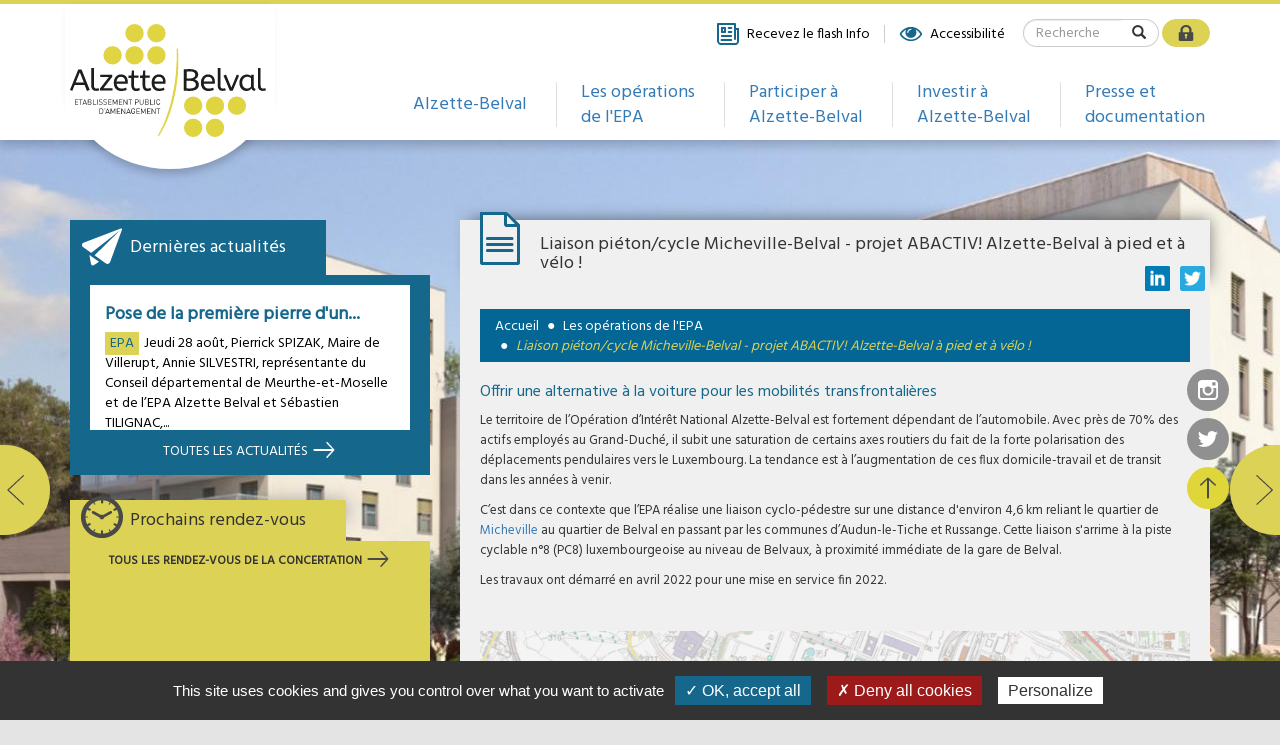

--- FILE ---
content_type: text/html;charset=utf-8
request_url: https://www.epa-alzette-belval.fr/FR/Operations-EPA/Liaison-pieton-cycle-Micheville-Belval-projet-ABACTIV!-Alzette-Belval-pied-velo-!.html
body_size: 9008
content:
<!DOCTYPE html>
<!--[if IE 8]>
<html id="ie8" lang="fr-FR">
<![endif]-->
<!--[if !(IE 8)  ]><!-->
<html lang="fr-FR">
<!--<![endif]-->
	<head>
		<!-- rgpd 21.01.19 -->
		<script type="text/javascript" src="/utilities/tarteaucitron/tarteaucitron.js"></script>
		
			<script type="text/javascript">
			tarteaucitron.init({
			    "hashtag": "#tarteaucitron", /* Ouverture automatique du panel avec le hashtag */
			    "highPrivacy": false, /* désactiver le consentement implicite (en naviguant) ? */
			    "orientation": "bottom", /* le bandeau doit être en haut (top) ou en bas (bottom) ? */
			    "adblocker": false, /* Afficher un message si un adblocker est détecté */
			    "showAlertSmall": false, /* afficher le petit bandeau en bas à droite ? */
			    "cookieslist": true, /* Afficher la liste des cookies installés ? */
			    "removeCredit": true, /* supprimer le lien vers la source ? */
			    //"cookieDomain": ".example.com" /* Nom de domaine sur lequel sera posé le cookie pour les sous-domaines */
			});
			</script>
		
		<meta charset="UTF-8" />
		<title>Alzette Belval - Liaison piéton/cycle Micheville-Belval - projet ABACTIV! Alzette-Belval à pied et à vélo !</title>
<meta property="og:title" content="Liaison pi&eacute;ton/cycle Micheville-Belval - projet ABACTIV! Alzette-Belval &agrave; pied et &agrave; v&eacute;lo !" />
<meta name="description" content="Piste cyclable ; Micheville ; Belval ; voie verte ; mobilit&eacute;s douces" />
<meta property="og:description" content="Piste cyclable ; Micheville ; Belval ; voie verte ; mobilit&eacute;s douces" />
<link rel="image_src" href="https://www.epa-alzette-belval.fr//images/fb_default_img.png" />
<!--<meta property="og:image" content="https://www.epa-alzette-belval.fr//images/fb_default_img.png" />-->
<link rel="canonical" href="https://www.epa-alzette-belval.fr//FR/Operations-EPA/Liaison-pieton-cycle-Micheville-Belval-projet-ABACTIV!-Alzette-Belval-pied-velo-!.html" />

		<meta http-equiv="X-UA-Compatible" content="IE=edge">
		<meta name="viewport" content="width=device-width, initial-scale=1.0, minimum-scale=1.0, maximum-scale=1.0">

		<meta name='robots' content='index, follow' />

		<link rel="alternate" type="application/rss+xml" href="/rss/actus.php" title="" />
		<link rel="shortcut icon" type="image/x-icon" href="/favicon.ico" />
		<link rel="icon" type="image/x-icon" href="/favicon.ico"  />

		<!-- CSS-->
					<link href="/styles/owl.theme.css" rel="stylesheet" type="text/css" />
					<link href="/styles/owl.transitions.css" rel="stylesheet" type="text/css" />
					<link href="/styles/owl.carousel.css" rel="stylesheet" type="text/css" />
					<link href="/styles/style.less.css" rel="stylesheet" type="text/css" />
		
		<!--[if lt IE 9]>
			<script src="//oss.maxcdn.com/html5shiv/3.7.3/html5shiv.min.js"></script>
			<script src="//oss.maxcdn.com/respond/1.4.2/respond.min.js"></script>
		<![endif]-->

		<!-- jQuery-->
		<script src="//code.jquery.com/jquery-1.12.0.min.js"></script>
		<script src="https://code.jquery.com/ui/1.12.0/jquery-ui.min.js"></script>
		<link rel="stylesheet" href="https://cdnjs.cloudflare.com/ajax/libs/jqueryui/1.12.1/jquery-ui.min.css"/>
		<!-- SCRIPTS JS-->
		<script type="text/javascript">
		var base_url = "";
		</script>
					<script  type="text/javascript" src="/scripts/bootstrap.min.js"></script>
					<script  type="text/javascript" src="/scripts/owl.carousel.min.js"></script>
					<script  type="text/javascript" src="/scripts/instafeed.min.js"></script>
					<script  type="text/javascript" src="/scripts/jquery.dotdotdot.min.js"></script>
					<script  type="text/javascript" src="/scripts/script.js"></script>
			</head>
	<body id="top">
		
<header>
	<div class="container">
			<div class="outils">
				<a href="" data-toggle="modal" data-target="#flashinfomodal"><span class="i-info"></span>Recevez le flash Info</a>
				<a href="/FR/Accessibilite.html" accesskey="3"><span class="i-accessi"></span>Accessibilité</a>
				<form class="recherche hidden-xs" role="search" action="/Recherche.html" method="get">
					<div class="input-group">
						<input type="search" name="recherche" class="form-control" placeholder="Recherche">
						<span class="input-group-btn">
							<button type="submit" class="btn"><span class="glyphicon glyphicon-search"></span></button>
						</span>
					</div>
				</form>
				<!-- <div class="lang hidden-xs">
					<ul>
						<li><a href="/FR/"><img src="/images/fr.png" alt="Français"></a></li>
						<li><a href="/EN/"><img src="/images/en.png" alt="Anglais"></a></li>
						<li><a href="/DE/"><img src="/images/de.png" alt="Allemand"></a></li>
					</ul>
				</div> -->
				<a href="/FR/Extranet.html" class="cadena"><span class="i-cadena"></span></a>
				<span class="i-hamburger hidden-lg hidden-md"></span>
			</div>

			<nav>
				<ul class="menu">
																		<li>
								<div class="lien">
									<a href="/FR/Alzette-Belval" accesskey="6">
										Alzette-Belval
									</a>
								</div>

								<div class="dossiers">
									<ul class="content">
																																	<li class="">
													<a href="/FR/Alzette-Belval/EPA-Alzette-Belval" >
														L'EPA Alzette Belval
													</a>
													<ul class="sous-dossiers">
																											<li><a href="/FR/Alzette-Belval/EPA-Alzette-Belval/OIN-Alzette-Belval.html" >L'OIN Alzette-Belval</a></li>
																											<li><a href="/FR/Alzette-Belval/EPA-Alzette-Belval/EPA-est-quoi.html" >L'EPA c'est quoi ?</a></li>
																											<li><a href="/FR/Alzette-Belval/EPA-Alzette-Belval/Gouvernance.html" >Gouvernance</a></li>
																											<li><a href="/FR/Alzette-Belval/EPA-Alzette-Belval/Organigramme.html" >Organigramme</a></li>
																											<li><a href="/FR/Alzette-Belval/EPA-Alzette-Belval/Deliberations.html" >Délibérations</a></li>
																											<li><a href="/FR/Alzette-Belval/EPA-Alzette-Belval/Delegations-signature.html" >Délégations de signature</a></li>
																										</ul>
												</li>
																																												<li class="">
													<a href="/FR/Alzette-Belval/Projet-Alzette-Belval" >
														Le projet Alzette-Belval
													</a>
													<ul class="sous-dossiers">
																											<li><a href="/FR/Alzette-Belval/Projet-Alzette-Belval/Projet-strategique-Operationnel.html" >Projet stratégique Opérationnel</a></li>
																											<li><a href="/FR/Alzette-Belval/Projet-Alzette-Belval/Demarche-Ecoquartier.html" >La démarche Ecoquartier</a></li>
																											<li><a href="/FR/Alzette-Belval/Projet-Alzette-Belval/Ecocite.html" >Ecocité</a></li>
																											<li><a href="/FR/Alzette-Belval/Projet-Alzette-Belval/France-2030-Demonstrateurs-Ville-Durable.html" >France 2030 Démonstrateurs de la Ville Durable</a></li>
																										</ul>
												</li>
																																												<li class="">
													<a href="/FR/Alzette-Belval/Enjeux" >
														Les enjeux
													</a>
													<ul class="sous-dossiers">
																											<li><a href="/FR/Alzette-Belval/Enjeux/Developpement-habitat.html" >Développement de l'habitat</a></li>
																											<li><a href="/FR/Alzette-Belval/Enjeux/Developpement-economique.html" >Développement économique</a></li>
																											<li><a href="/FR/Alzette-Belval/Enjeux/Transports-Mobilite.html" >Transports/Mobilité</a></li>
																											<li><a href="/FR/Alzette-Belval/Enjeux/Preservation-ecosysteme.html" >Préservation de l'écosystème</a></li>
																										</ul>
												</li>
																																												<li class="">
													<a href="/FR/Alzette-Belval/Integrer-equipe" >
														Intégrer l'équipe
													</a>
													<ul class="sous-dossiers">
																											<li><a href="/FR/Alzette-Belval/Integrer-equipe/Nos-offres.html" >Nos offres</a></li>
																										</ul>
												</li>
																																												<li><a href="/FR/Alzette-Belval/Actualites-EPA-public.html" >Actualités EPA (public)</a></li>
																																												<li><a href="/FR/Alzette-Belval/Marches-publics.html" >Les marchés publics</a></li>
																														</ul>
								</div>
							</li>
																								<li>
								<div class="lien">
									<a href="/FR/Operations-EPA" >
										Les opérations de l'EPA
									</a>
								</div>

								<div class="dossiers">
									<ul class="content">
																																	<li class="">
													<a href="/FR/Operations-EPA/Quartiers-concernes-operations.html" >
														Les quartiers concernés et les opérations
													</a>
													<ul class="sous-dossiers">
																											<li><a href="/FR/Operations-EPA/Quartiers-concernes-operations/Ecoquartier-Cantebonne.html" >Ecoquartier de Cantebonne</a></li>
																											<li><a href="/FR/Operations-EPA/Quartiers-concernes-operations/Ecoparc-Micheville.html" >Ecoparc de Micheville</a></li>
																											<li><a href="/FR/Operations-EPA/Quartiers-concernes-operations/Laboratoire.html" >Le Laboratoire</a></li>
																											<li><a href="/FR/Operations-EPA/Quartiers-concernes-operations/Ecoquartier-Coteau.html" >Ecoquartier du Coteau </a></li>
																											<li><a href="/FR/Operations-EPA/Quartiers-concernes-operations/Ecoquartier-Nock-Redange.html" >L'Ecoquartier de la Nock à Rédange </a></li>
																											<li><a href="/FR/Operations-EPA/Quartiers-concernes-operations/Rehabilitation-cites-ouvrieres-OPAH-RU.html" >Réhabilitation des cités ouvrières / OPAH-RU</a></li>
																											<li><a href="/FR/Operations-EPA/Quartiers-concernes-operations/ZAC-Micheville-1.html" >ZAC de Micheville 1</a></li>
																										</ul>
												</li>
																																												<li><a href="/FR/Operations-EPA/Carte-operations.html" >Carte des opérations</a></li>
																																												<li><a href="/FR/Operations-EPA/Liaison-pieton-cycle-Micheville-Belval-projet-ABACTIV!-Alzette-Belval-pied-velo-!.html" >Liaison piéton/cycle Micheville-Belval - projet ABACTIV! Alzette-Belval à pied et à vélo !</a></li>
																														</ul>
								</div>
							</li>
																								<li>
								<div class="lien">
									<a href="/FR/Participer-Alzette-Belval" >
										Participer à Alzette-Belval
									</a>
								</div>

								<div class="dossiers">
									<ul class="content">
																																	<li class="">
													<a href="/FR/Participer-Alzette-Belval/Concertation" >
														Concertation
													</a>
													<ul class="sous-dossiers">
																											<li><a href="/FR/Participer-Alzette-Belval/Concertation/Contributions.html" >Contributions</a></li>
																											<li><a href="/FR/Participer-Alzette-Belval/Concertation/RDV-concertation-EPA.html" >Les RDV de la concertation EPA</a></li>
																											<li><a href="/FR/Participer-Alzette-Belval/Concertation/Restitutions.html" >Les restitutions</a></li>
																										</ul>
												</li>
																																												<li><a href="/FR/Participer-Alzette-Belval/Maison-projet.html" >La maison du projet</a></li>
																														</ul>
								</div>
							</li>
																								<li>
								<div class="lien">
									<a href="/FR/Investir-Alzette-Belval" >
										Investir à Alzette-Belval
									</a>
								</div>

								<div class="dossiers">
									<ul class="content">
																																	<li><a href="/FR/Investir-Alzette-Belval/Atouts-territoire.html" >Les atouts du territoire</a></li>
																																												<li class="">
													<a href="/FR/Investir-Alzette-Belval/Appels-projets-promoteurs" >
														Les appels à projets promoteurs
													</a>
													<ul class="sous-dossiers">
																											<li><a href="/FR/Investir-Alzette-Belval/Appels-projets-promoteurs/Appels-projets-promoteurs.html" >Les appels à projets promoteurs</a></li>
																											<li><a href="/FR/Investir-Alzette-Belval/Appels-projets-promoteurs/MICHEVILLE-appel-projets-lots-C1-C2-C3-C4.html" >MICHEVILLE - appel à projets lots C1-C2 et C3-C4</a></li>
																										</ul>
												</li>
																																												<li class="">
													<a href="/FR/Investir-Alzette-Belval/ACHETER-un-logement" >
														ACHETER un logement
													</a>
													<ul class="sous-dossiers">
																											<li><a href="/FR/Investir-Alzette-Belval/ACHETER-un-logement/Liste-Projets.html" >Liste des Projets</a></li>
																											<li><a href="/FR/Investir-Alzette-Belval/ACHETER-un-logement/EcoRed-108-logements-Redange.html" >ÉcoRed : 108 logements à Rédange</a></li>
																											<li><a href="/FR/Investir-Alzette-Belval/ACHETER-un-logement/Eco-city-by-LCB-17-maisons-en-construction-bois-Villerupt.html" >Éco’city by LCB : 17 maisons en construction bois à Villerupt</a></li>
																											<li><a href="/FR/Investir-Alzette-Belval/ACHETER-un-logement/Lodges-Parc-40-appartements-Villerupt.html" >Les Lodges du Parc : 40 appartements à Villerupt</a></li>
																										</ul>
												</li>
																																												<li><a href="/FR/Investir-Alzette-Belval/Un-socle-qualite-pour-batiments-durables.html" >Un socle de qualité pour des bâtiments durables</a></li>
																																												<li class="">
													<a href="/FR/Investir-Alzette-Belval/LOUER-un-logement" >
														LOUER un logement
													</a>
													<ul class="sous-dossiers">
																											<li><a href="/FR/Investir-Alzette-Belval/LOUER-un-logement/Liste-logements-louer.html" >Liste logements à louer</a></li>
																										</ul>
												</li>
																														</ul>
								</div>
							</li>
																								<li>
								<div class="lien">
									<a href="/FR/Presse-documentation" >
										Presse et documentation
									</a>
								</div>

								<div class="dossiers">
									<ul class="content">
																																	<li class="">
													<a href="/FR/Presse-documentation/Mediatheque" >
														Médiathèque
													</a>
													<ul class="sous-dossiers">
																											<li><a href="/FR/Presse-documentation/Mediatheque/Publications-documents-reference.html" >Publications et documents de référence</a></li>
																										</ul>
												</li>
																																												<li><a href="/FR/Presse-documentation/Contact-presse.html" >Contact presse</a></li>
																														</ul>
								</div>
							</li>
															</ul>
			</nav>

			<div class="logo">
				<a accesskey="1" href="/index.php"><div class="logo-image"></div></a>
			</div>
	</div>
</header>

<div class="menu-responsive">
	<ul class="menu">
									<li>
					<a class="categorie">
						Alzette-Belval <span class="i-arrow-black-right"></span>
					</a>
					<ul class="dossiers">
						<li><a class="back_menu"><span class="i-arrow-black-left"></span>Menu</a></li>
						<li><a class="title">Alzette-Belval</a></li>
																					<li>
									<a class="dossier">
										L'EPA Alzette Belval <span class="i-arrow-black-right"></span>
									</a>
									<ul class="sous-dossiers">
										<li><a class="back_dossier"><span class="i-arrow-black-left"></span>L'EPA Alzette Belval</a></li>
																					<li><a href="/FR/Alzette-Belval/EPA-Alzette-Belval/OIN-Alzette-Belval.html" >L'OIN Alzette-Belval</a></li>
																					<li><a href="/FR/Alzette-Belval/EPA-Alzette-Belval/EPA-est-quoi.html" >L'EPA c'est quoi ?</a></li>
																					<li><a href="/FR/Alzette-Belval/EPA-Alzette-Belval/Gouvernance.html" >Gouvernance</a></li>
																					<li><a href="/FR/Alzette-Belval/EPA-Alzette-Belval/Organigramme.html" >Organigramme</a></li>
																					<li><a href="/FR/Alzette-Belval/EPA-Alzette-Belval/Deliberations.html" >Délibérations</a></li>
																					<li><a href="/FR/Alzette-Belval/EPA-Alzette-Belval/Delegations-signature.html" >Délégations de signature</a></li>
																			</ul>
								</li>
																												<li>
									<a class="dossier">
										Le projet Alzette-Belval <span class="i-arrow-black-right"></span>
									</a>
									<ul class="sous-dossiers">
										<li><a class="back_dossier"><span class="i-arrow-black-left"></span>Le projet Alzette-Belval</a></li>
																					<li><a href="/FR/Alzette-Belval/Projet-Alzette-Belval/Projet-strategique-Operationnel.html" >Projet stratégique Opérationnel</a></li>
																					<li><a href="/FR/Alzette-Belval/Projet-Alzette-Belval/Demarche-Ecoquartier.html" >La démarche Ecoquartier</a></li>
																					<li><a href="/FR/Alzette-Belval/Projet-Alzette-Belval/Ecocite.html" >Ecocité</a></li>
																					<li><a href="/FR/Alzette-Belval/Projet-Alzette-Belval/France-2030-Demonstrateurs-Ville-Durable.html" >France 2030 Démonstrateurs de la Ville Durable</a></li>
																			</ul>
								</li>
																												<li>
									<a class="dossier">
										Les enjeux <span class="i-arrow-black-right"></span>
									</a>
									<ul class="sous-dossiers">
										<li><a class="back_dossier"><span class="i-arrow-black-left"></span>Les enjeux</a></li>
																					<li><a href="/FR/Alzette-Belval/Enjeux/Developpement-habitat.html" >Développement de l'habitat</a></li>
																					<li><a href="/FR/Alzette-Belval/Enjeux/Developpement-economique.html" >Développement économique</a></li>
																					<li><a href="/FR/Alzette-Belval/Enjeux/Transports-Mobilite.html" >Transports/Mobilité</a></li>
																					<li><a href="/FR/Alzette-Belval/Enjeux/Preservation-ecosysteme.html" >Préservation de l'écosystème</a></li>
																			</ul>
								</li>
																												<li>
									<a class="dossier">
										Intégrer l'équipe <span class="i-arrow-black-right"></span>
									</a>
									<ul class="sous-dossiers">
										<li><a class="back_dossier"><span class="i-arrow-black-left"></span>Intégrer l'équipe</a></li>
																					<li><a href="/FR/Alzette-Belval/Integrer-equipe/Nos-offres.html" >Nos offres</a></li>
																			</ul>
								</li>
																												<li><a href="/FR/Alzette-Belval/Actualites-EPA-public.html" >Actualités EPA (public)</a></li>
																												<li><a href="/FR/Alzette-Belval/Marches-publics.html" >Les marchés publics</a></li>
																		</ul>
				</li>
												<li>
					<a class="categorie">
						Les opérations de l'EPA <span class="i-arrow-black-right"></span>
					</a>
					<ul class="dossiers">
						<li><a class="back_menu"><span class="i-arrow-black-left"></span>Menu</a></li>
						<li><a class="title">Les opérations de l'EPA</a></li>
																					<li>
									<a class="dossier">
										Les quartiers concernés et les opérations <span class="i-arrow-black-right"></span>
									</a>
									<ul class="sous-dossiers">
										<li><a class="back_dossier"><span class="i-arrow-black-left"></span>Les quartiers concernés et les opérations</a></li>
																					<li><a href="/FR/Operations-EPA/Quartiers-concernes-operations/Ecoquartier-Cantebonne.html" >Ecoquartier de Cantebonne</a></li>
																					<li><a href="/FR/Operations-EPA/Quartiers-concernes-operations/Ecoparc-Micheville.html" >Ecoparc de Micheville</a></li>
																					<li><a href="/FR/Operations-EPA/Quartiers-concernes-operations/Laboratoire.html" >Le Laboratoire</a></li>
																					<li><a href="/FR/Operations-EPA/Quartiers-concernes-operations/Ecoquartier-Coteau.html" >Ecoquartier du Coteau </a></li>
																					<li><a href="/FR/Operations-EPA/Quartiers-concernes-operations/Ecoquartier-Nock-Redange.html" >L'Ecoquartier de la Nock à Rédange </a></li>
																					<li><a href="/FR/Operations-EPA/Quartiers-concernes-operations/Rehabilitation-cites-ouvrieres-OPAH-RU.html" >Réhabilitation des cités ouvrières / OPAH-RU</a></li>
																					<li><a href="/FR/Operations-EPA/Quartiers-concernes-operations/ZAC-Micheville-1.html" >ZAC de Micheville 1</a></li>
																			</ul>
								</li>
																												<li><a href="/FR/Operations-EPA/Carte-operations.html" >Carte des opérations</a></li>
																												<li><a href="/FR/Operations-EPA/Liaison-pieton-cycle-Micheville-Belval-projet-ABACTIV!-Alzette-Belval-pied-velo-!.html" >Liaison piéton/cycle Micheville-Belval - projet ABACTIV! Alzette-Belval à pied et à vélo !</a></li>
																		</ul>
				</li>
												<li>
					<a class="categorie">
						Participer à Alzette-Belval <span class="i-arrow-black-right"></span>
					</a>
					<ul class="dossiers">
						<li><a class="back_menu"><span class="i-arrow-black-left"></span>Menu</a></li>
						<li><a class="title">Participer à Alzette-Belval</a></li>
																					<li>
									<a class="dossier">
										Concertation <span class="i-arrow-black-right"></span>
									</a>
									<ul class="sous-dossiers">
										<li><a class="back_dossier"><span class="i-arrow-black-left"></span>Concertation</a></li>
																					<li><a href="/FR/Participer-Alzette-Belval/Concertation/Contributions.html" >Contributions</a></li>
																					<li><a href="/FR/Participer-Alzette-Belval/Concertation/RDV-concertation-EPA.html" >Les RDV de la concertation EPA</a></li>
																					<li><a href="/FR/Participer-Alzette-Belval/Concertation/Restitutions.html" >Les restitutions</a></li>
																			</ul>
								</li>
																												<li><a href="/FR/Participer-Alzette-Belval/Maison-projet.html" >La maison du projet</a></li>
																		</ul>
				</li>
												<li>
					<a class="categorie">
						Investir à Alzette-Belval <span class="i-arrow-black-right"></span>
					</a>
					<ul class="dossiers">
						<li><a class="back_menu"><span class="i-arrow-black-left"></span>Menu</a></li>
						<li><a class="title">Investir à Alzette-Belval</a></li>
																					<li><a href="/FR/Investir-Alzette-Belval/Atouts-territoire.html" >Les atouts du territoire</a></li>
																												<li>
									<a class="dossier">
										Les appels à projets promoteurs <span class="i-arrow-black-right"></span>
									</a>
									<ul class="sous-dossiers">
										<li><a class="back_dossier"><span class="i-arrow-black-left"></span>Les appels à projets promoteurs</a></li>
																					<li><a href="/FR/Investir-Alzette-Belval/Appels-projets-promoteurs/Appels-projets-promoteurs.html" >Les appels à projets promoteurs</a></li>
																					<li><a href="/FR/Investir-Alzette-Belval/Appels-projets-promoteurs/MICHEVILLE-appel-projets-lots-C1-C2-C3-C4.html" >MICHEVILLE - appel à projets lots C1-C2 et C3-C4</a></li>
																			</ul>
								</li>
																												<li>
									<a class="dossier">
										ACHETER un logement <span class="i-arrow-black-right"></span>
									</a>
									<ul class="sous-dossiers">
										<li><a class="back_dossier"><span class="i-arrow-black-left"></span>ACHETER un logement</a></li>
																					<li><a href="/FR/Investir-Alzette-Belval/ACHETER-un-logement/Liste-Projets.html" >Liste des Projets</a></li>
																					<li><a href="/FR/Investir-Alzette-Belval/ACHETER-un-logement/EcoRed-108-logements-Redange.html" >ÉcoRed : 108 logements à Rédange</a></li>
																					<li><a href="/FR/Investir-Alzette-Belval/ACHETER-un-logement/Eco-city-by-LCB-17-maisons-en-construction-bois-Villerupt.html" >Éco’city by LCB : 17 maisons en construction bois à Villerupt</a></li>
																					<li><a href="/FR/Investir-Alzette-Belval/ACHETER-un-logement/Lodges-Parc-40-appartements-Villerupt.html" >Les Lodges du Parc : 40 appartements à Villerupt</a></li>
																			</ul>
								</li>
																												<li><a href="/FR/Investir-Alzette-Belval/Un-socle-qualite-pour-batiments-durables.html" >Un socle de qualité pour des bâtiments durables</a></li>
																												<li>
									<a class="dossier">
										LOUER un logement <span class="i-arrow-black-right"></span>
									</a>
									<ul class="sous-dossiers">
										<li><a class="back_dossier"><span class="i-arrow-black-left"></span>LOUER un logement</a></li>
																					<li><a href="/FR/Investir-Alzette-Belval/LOUER-un-logement/Liste-logements-louer.html" >Liste logements à louer</a></li>
																			</ul>
								</li>
																		</ul>
				</li>
												<li>
					<a class="categorie">
						Presse et documentation <span class="i-arrow-black-right"></span>
					</a>
					<ul class="dossiers">
						<li><a class="back_menu"><span class="i-arrow-black-left"></span>Menu</a></li>
						<li><a class="title">Presse et documentation</a></li>
																					<li>
									<a class="dossier">
										Médiathèque <span class="i-arrow-black-right"></span>
									</a>
									<ul class="sous-dossiers">
										<li><a class="back_dossier"><span class="i-arrow-black-left"></span>Médiathèque</a></li>
																					<li><a href="/FR/Presse-documentation/Mediatheque/Publications-documents-reference.html" >Publications et documents de référence</a></li>
																			</ul>
								</li>
																												<li><a href="/FR/Presse-documentation/Contact-presse.html" >Contact presse</a></li>
																		</ul>
				</li>
						</ul>
</div>

<div id="slider" class="carousel slide hidden-xs" data-ride="carousel">
  <div class="carousel-inner" role="listbox">
					<div class="item active" style="background-image: url('/dynamic/galerie/images/cac_/D3_Pers_332!_1920x700!_1!_0x0!_0!_FFFFFF.jpg');"></div>
					<div class="item " style="background-image: url('/dynamic/galerie/images/cac_/P6_Internet_287!_1920x700!_1!_0x0!_0!_FFFFFF.jpg');"></div>
					<div class="item " style="background-image: url('/dynamic/galerie/images/cac_/230909_800_C04_HR_376!_1920x700!_1!_0x0!_0!_FFFFFF.jpg');"></div>
					<div class="item " style="background-image: url('/dynamic/galerie/images/cac_/DBI_Pers_2_Internet_289!_1920x700!_1!_0x0!_0!_FFFFFF.jpg');"></div>
					<div class="item " style="background-image: url('/dynamic/galerie/images/cac_/Lot_14_Insertionhjgkghcv_334!_1920x700!_1!_0x0!_0!_FFFFFF.jpg');"></div>
		  </div>

  <a class="left carousel-control" href="#slider" role="button" data-slide="prev">
    <span class="i-arrow-black-left" aria-hidden="true"></span>
    <span class="sr-only">Previous</span>
  </a>
  <a class="right carousel-control" href="#slider" role="button" data-slide="next">
    <span class="i-arrow-black-right" aria-hidden="true"></span>
    <span class="sr-only">Next</span>
  </a>

	</div>

	<div class="container struct">
		<div class="row">
							<!-- Inclusion d'un menu de categorie courante -->
				<aside id='sidebar' class="col-lg-4 visible-lg">
					<div class="page-left">
	<div class="actus">
	<div class="titre">
		Dernières actualités
	</div>
	<div class="content">
		<div class="row">
												<a href="/FR/Alzette-Belval/Actualites-EPA-public.html/Pose-premiere-pierre-un-programme-53-logements-passifs-porte-par-Batigere-00164.html" class="item">
						<div class="background">
							<div class="col-xs-12 text">
								<h3>Pose de la première pierre d'un...</h3>
								<span class="tag">EPA</span><p>Jeudi 28 ao&ucirc;t, Pierrick SPIZAK, Maire de Villerupt, Annie SILVESTRI, repr&eacute;sentante du Conseil d&eacute;partemental de Meurthe-et-Moselle et de l&rsquo;EPA Alzette Belval et S&eacute;bastien TILIGNAC,...
							</div>
						</div>
					</a>
																															<div class="lien">
				<a href="/FR/Alzette-Belval/Actualites-EPA-public.html">Toutes les actualités <span class="i-arrow-white"></span></a>
			</div>
		</div>
	</div>
</div>
<div class="rendez-vous">
	<div class="titre">
		Prochains rendez-vous
	</div>
	<div class="content">
				<div class="lien">
			<a href="/FR/Participer-Alzette-Belval/Concertation/RDV-concertation-EPA.html">Tous les rendez-vous de la concertation <span class="i-arrow-black"></span></a>
		</div>
	</div>
</div>
<div class="carte">
	<div class="textes">
		<div class="titre">Une vue d'ensemble avec la</div>
		<div class="description">Carte des projets</div>
		<a href="/carte_interactive.php" class="lien">Découvrir la carte <span class="i-arrow"></span></a>
	</div>
</div>

</div>

				</aside>
			
			<main role="main" class="col-lg-8" id="corps">
				<div class="page-header">
	<span class="i-document"></span><h1>Liaison piéton/cycle Micheville-Belval - projet ABACTIV! Alzette-Belval à pied et à vélo !</h1>
</div>
<div class="page-content">
			<ol class="breadcrumb" >
			<li><a href="/" >Accueil</a></li>
												<li><a href="/FR/Operations-EPA">Les opérations de l'EPA</a></li>
																<li class="active">Liaison piéton/cycle Micheville-Belval - projet ABACTIV! Alzette-Belval à pied et à vélo !</li>
									</ol>
		<div class="texte">
		<h3 class="h3"><span style="font-size: medium;">Offrir une alternative &agrave; la voiture pour les mobilit&eacute;s transfrontali&egrave;res</span></h3>
<p><span style="font-size: small;">Le territoire de l&rsquo;Op&eacute;ration d&rsquo;Int&eacute;r&ecirc;t National Alzette-Belval est fortement d&eacute;pendant de l&rsquo;automobile. Avec pr&egrave;s de 70% des actifs employ&eacute;s au Grand-Duch&eacute;, il subit une saturation de certains axes routiers du fait de la forte polarisation des d&eacute;placements pendulaires vers le Luxembourg. La tendance est &agrave; l&rsquo;augmentation de ces flux domicile-travail et de transit dans les ann&eacute;es &agrave; venir.</span></p>
<p><span style="font-size: small;">C&rsquo;est dans ce contexte que l&rsquo;EPA r&eacute;alise une liaison cyclo-p&eacute;destre sur une distance d'environ 4,6 km reliant le quartier de <a href="/FR/Operations-EPA/Quartiers-concernes-operations/Micheville.html">Micheville</a> au quartier de Belval en passant par les communes d&rsquo;Audun-le-Tiche et Russange. Cette liaison s'arrime &agrave; la piste cyclable n&deg;8 (PC8) luxembourgeoise au niveau de Belvaux, &agrave; proximit&eacute; imm&eacute;diate de la gare de Belval.</span></p>
<p><span style="font-size: small;">Les travaux ont d&eacute;marr&eacute; en avril 2022 pour une mise en service fin 2022.</span></p>
<p>&nbsp;</p>
<p><span style="font-size: small;"><img title="test 3" src="/dynamic/images/abactiv/cac_/test_3!_1000x1073!_3!_0x0!_0!_FFFFFF.png" alt="test 3" width="1000" height="1073" /></span></p>
<p><span style="font-size: small;"><strong>1</strong> - R&eacute;am&eacute;nagement du chemin de Belvaux &agrave; Russange en voie verte surface enrob&eacute;. Voie interdite &agrave; toute circulation automobile sauf v&eacute;hicules agricoles et services/secours. Mise en oeuvre d'un &eacute;clairage &agrave; &eacute;nergie solaire avec syst&egrave;me de d&eacute;tection et raccordement au r&eacute;seau d'&eacute;clairage public. <span style="font-size: small;">Marquage au sol et signalisation routi&egrave;re</span>. Mobilier urbain : barri&egrave;res, bancs, corbeilles, arceaux v&eacute;lo, panneau explicatif de l'itin&eacute;raire. Dur&eacute;e travaux : avril &agrave; ao&ucirc;t 2022.</span></p>
<p><span style="font-size: small;"><strong>2</strong> - Marquage au sol et signalisation routi&egrave;re pour partage de voirie rue du Luxembourg &agrave; Russange. Dur&eacute;e travaux : septembre &agrave; d&eacute;cembre 2022.</span></p>
<p><span style="font-size: small;"><strong>3</strong> - Am&eacute;nagement d'une piste cyclable bi-directionnelle rue Pasteur &agrave; Russange cot&eacute; for&ecirc;t. Reconfiguration de la largeur de chauss&eacute;e &agrave; 5,50 m&egrave;tres. Mise en oeuvre de plateaux sur&eacute;lev&eacute;s. <span style="font-size: small;">Marquage au sol et signalisation routi&egrave;re</span>. Mobilier urbain : remplacement de l'abri bus, ajout d'un abri v&eacute;lo. Dur&eacute;e travaux : ao&ucirc;t &agrave; d&eacute;cembre 2022.</span></p>
<p><span style="font-size: small;"><strong>4</strong> - Marquage au sol et signalisation routi&egrave;re pour partage de voirie rue des Tilleuls, rue Anatole France, rue de la R&eacute;sistance, rue Victor Hugo &agrave; Russange. Dur&eacute;e travaux : ao&ucirc;t &agrave; d&eacute;cembre 2022.</span></p>
<p><span style="font-size: small;"><strong>5</strong> - Am&eacute;nagement d'une voie verte surface b&eacute;ton balay&eacute; sur des emprises fonci&egrave;res appartenant au Conseil D&eacute;partemental de Moselle et &agrave; la Ville d'Audun-le-Tiche. <span style="font-size: small;">Mise en oeuvre d'un &eacute;clairage &agrave; &eacute;nergie solaire avec syst&egrave;me de d&eacute;tection et raccordement au r&eacute;seau d'&eacute;clairage public. Marquage au sol et signalisation routi&egrave;re. Mobilier urbain : banc, banc connect&eacute;, corbeilles, arceaux v&eacute;lo, panneau explicatif de l'itin&eacute;raire. Dur&eacute;e travaux : juillet &agrave; ao&ucirc;t 2022.<br /></span></span></p>
<p>&nbsp;</p>
<p><span style="font-size: small;">Cet am&eacute;nagement est r&eacute;alis&eacute; dans le cadre du programme INTERREG <em>"ABACTIV&nbsp;! Alzette-Belval &agrave; pied"</em> qui vise &agrave; cr&eacute;er un r&eacute;seau cyclable transfrontier s&eacute;curis&eacute; et une continuit&eacute; des itin&eacute;raires pour les d&eacute;placements quotidiens.</span></p>
<p><img title="logo ABACTIV - 3" src="/dynamic/images/abactiv/cac_/logo_abactiv_3!_250x128!_3!_0x0!_0!_FFFFFF.png" alt="logo ABACTIV - 3" width="250" height="128" /><img style="vertical-align: baseline;" title="logo GECT 250px" src="/dynamic/images/abactiv/cac_/logo_gect_250px!_250x113!_3!_0x0!_0!_FFFFFF.png" alt="logo GECT 250px" width="250" height="113" /></p>
<p><span style="font-size: small;">Le programme ABACTIV&nbsp;! est port&eacute; par le <a href="http://gectalzettebelval.eu/" target="_blank">Groupement Europ&eacute;en de Coop&eacute;ration Territoriale (GECT)&nbsp;Alzette Belval </a>et b&eacute;n&eacute;ficie du soutien du Fonds europ&eacute;en de d&eacute;veloppement r&eacute;gional&nbsp;(FEDER). Les partenaires associ&eacute;s sont les communes de Schifflange, Mondercange, Sanem et&nbsp;l'EPA Alzette Belval.</span></p>
<p>&nbsp;</p>
<p><span style="font-size: small;">Co&ucirc;t total du projet de liaison pi&eacute;ton/cycle Micheville-Belval : 2 549 728 euros</span></p>
<p><span style="font-size: small;">- Financement FEDER : 42%</span></p>
<p><span style="font-size: small;">- Financement Etat fran&ccedil;ais (Fonds Mobilit&eacute;s Actives) : 29%</span></p>
<p><span style="font-size: small;">- Financement EPA Alzette-Belval : 29%</span></p>
<p>&nbsp;</p>
<p><span style="font-size: small;">La gestion future de la liaison pi&eacute;ton/cycle sera confi&eacute;e &agrave; la Communaut&eacute; de Commune Pays Haut Val d'Alzette (CCPHVA). </span></p>
<p>&nbsp;</p>
<p><img title="photo affiche ABACTIV - 2" src="/dynamic/images/abactiv/cac_/photo_affiche_abactiv_2!_591x291!_3!_0x0!_0!_FFFFFF.jpg" alt="photo affiche ABACTIV - 2" width="591" height="291" /></p>
<p><span style="font-size: small;">Pour en savoir plus : <a href="/FR/Nous-contacter.html">https://www.epa-alzette-belval.fr/FR/Nous-contacter.html</a></span></p>
	</div>
	<div class="twitter">
		<a href="http://twitter.com/share?url=https://www.epa-alzette-belval.fr/FR/Operations-EPA/Liaison-pieton-cycle-Micheville-Belval-projet-ABACTIV!-Alzette-Belval-pied-velo-!.html" target="_blank" title="Partager sur Twitter"><img src="/images/twitter.jpg"></a>
	</div>
	<div class="linkedin">
		<a href="http://www.linkedin.com/shareArticle?url=https://www.epa-alzette-belval.fr/FR/Operations-EPA/Liaison-pieton-cycle-Micheville-Belval-projet-ABACTIV!-Alzette-Belval-pied-velo-!.html" target="_blank" title="Partager sur LinkedIn"><img src="/images/linkedin.jpg"></a>
	</div>
</div>



			</main>

							<aside id='sidebar_right' class="col-lg-4">
					
				</aside>
					</div>
	</div>

<div class="modal fade" id="flashinfomodal" tabindex="-1" role="dialog" aria-labelledby="flashinfomodal">
  <div class="modal-dialog" role="document">
    <div class="modal-content">
      <div class="modal-header">
        <button type="button" class="close" data-dismiss="modal" aria-label="Close"><span aria-hidden="true">&times;</span></button>
        <h4 class="modal-title">Recevez le flash Info</h4>
      </div>
      <div class="modal-body">
				<form method="post" action="/newsletter_subscribe.php" class="post-newsletter">
					<input class="form-control" type="text" name="email" placeholder="Votre email"/>
					<div class="field-name"><input autocomplete="off" type="text" name="name" placeholder="Ne pas remplir ce champ"></div>
					<div class="checkbox rgpd form-group" style="margin: 15px 0">
						<label><input type="checkbox" name="rgpd" id="chk-rgpd-form" value="1">En soumettant ce formulaire, j'accepte que les informations saisies soient exploitées dans le cadre de la demande de renseignements qui peut en découler.</label>
					</div>
											<center>
							<div style='width:320px;margin-top:10px;' ><script>$(document).ready(function(){(tarteaucitron.job = tarteaucitron.job || []).push('recaptcha');});</script><div class="g-recaptcha" data-sitekey="6LeEZxIUAAAAAFtTdYt2iHVp-_B_eGQKMusyT0op" >Vous n'avez pas accepté les cookies, la soumission du formulaire est désactivée.</div></div>
						</center>
										<br/><button class="btn" type="submit">Envoyer</button>
				</form>
      </div>
    </div>
  </div>
</div>

<div class="actions">
	<ul>
		<li><a href="https://www.instagram.com/epalzettebelval/" target="_blank"><span class="i-instagram"></span></a></li>
		<li><a href="https://twitter.com/EPAlzetteBelval" target="_blank"><span class="i-twitter"></span></a></li>
		<li><span class="i-top"></span></li>
	</ul>
</div>

<a href="#corps" accesskey="5"></a>





		<div class="partenaires">
			<div class="container">
				<div class="row">
					<div class="col-xs-1"></div>
					<div class="col-xs-10">
						<div class="partenaires-carousel">
															<a class="item active" href="http://www.prefectures-regions.gouv.fr/grand-est/" target="_blank" style="background-image: url('/dynamic/galerie/images/Logo_Etat_86.png');"></a>
															<a class="item " href="http://www.grandest.fr/" target="_blank" style="background-image: url('/dynamic/galerie/images/GrandEst_87.png');"></a>
															<a class="item " href="http://www.meurthe-et-moselle.fr/" target="_blank" style="background-image: url('/dynamic/galerie/images/Vertical-couleur-RVB_202.png');"></a>
															<a class="item " href="https://www.moselle.fr" target="_blank" style="background-image: url('/dynamic/galerie/images/EUROCD57_LOGO_QUADRI_218.png');"></a>
															<a class="item " href="http://www.ccphva.com/" target="_blank" style="background-image: url('/dynamic/galerie/images/partenaire_5_30.png');"></a>
															<a class="item " href="" target="_blank" style="background-image: url('/dynamic/galerie/images/LogoEPFGE_RVB_308.jpg');"></a>
															<a class="item " href="http://www.gouvernement.fr/investissements-d-avenir-cgi" target="_blank" style="background-image: url('/dynamic/galerie/images/logo_pia_49.png');"></a>
															<a class="item " href="http://www.developpement-durable.gouv.fr/EcoCites,37487.html" target="_blank" style="background-image: url('/dynamic/galerie/images/1__logo_ecocite_plat3_50.png');"></a>
															<a class="item " href="http://www.caissedesdepots.fr/" target="_blank" style="background-image: url('/dynamic/galerie/images/logo_cdc_51.png');"></a>
															<a class="item " href="" target="_blank" style="background-image: url('/dynamic/galerie/images/logo-ue-feder-web_310.jpg');"></a>
															<a class="item " href="" target="_blank" style="background-image: url('/dynamic/galerie/images/leurope-sengage_4_313.jpg');"></a>
													</div>
					</div>
					<div class="col-xs-1"></div>
				</div>
			</div>
		</div>

		<div class="liens">
			<div class="container">
				<div class="row">
					<div class="introduction col-sm-6 col-md-4">
						<div class="theme">Proche de chez vous</div>
						<div class="titre">Alzette - Belval</div>

						L'Etablissement Public d'Am&eacute;nagement Alzette-Belval est charg&eacute; de l'am&eacute;nagement et du d&eacute;veloppement &eacute;conomique du territoire de l'Op&eacute;ration d'Int&eacute;r&ecirc;t National Alzette-Belval (OIN) portant sur les communes de Audun-le-Tiche, Aumetz, R&eacute;dange, Russange, Boulange, Ottange-en-Moselle, Thil et Villerupt en Meurthe-et-Moselle.
					</div>
					<div class="coordonnees col-sm-6 col-md-4">
						<div class="theme">Proche de chez vous !</div>
						<div class="titre">Coordonnées et plan d'accès</div>

						<div class="entreprise">EPA - Etablissement Public d'Am&eacute;nagement Alzette-Belval</div>
						<div class="adresse">
							Le Laboratoire<br />
Rue du Laboratoire - Micheville<br />
57390 AUDUN-LE-TICHE<br />
T&eacute;l : 03 83 80 40 22<br />

						</div>
						<div class="horaires">Du lundi au vendredi de 9h00 &agrave; 12h00 et de 14h00 &agrave; 17h00 (ou sur rendez-vous)</div>

						<a href="https://www.google.com/maps/place/Etablissement+Public+d'Am&eacute;nagement+Alzette-Belval/@49.4763746,5.9434993,17z/data=!4m13!1m7!3m6!1s0x47eacb3583f13afb:0xe8850d2560d4c61d!2sRue+du+Laboratoire,+57390+Audun-le-Tiche!3b1!8m2!3d49.4764443!4d5.9411819!3m4!1s0x479534b5434a1f9d:0xf4ea034566db3fa8!8m2!3d49.4767137!4d5.9466264?hl=en"><div class="itineraire">Voir l'itinéraire</div>
						<img src="/images/carte_footer.jpg" alt="Carte interactive"/></a>
					</div>
					<div class="access col-sm-6 col-md-4">
						<div class="theme">Informations clés</div>
						<div class="titre">Accéder rapidement</div>

						<ul>
							<li><a href="/FR/Operations-EPA/Quartiers-concernes-operations.html">Les quartiers concernés et les opérations</a></li>
							<li><a href="/FR/Operations-EPA/Fiches-projets-ou-thematiques-Commerces-Logements-Bureaux-etc.html">Fiches projets ou thématiques</a></li>
							<li><a href="/FR/Participer-Alzette-Belval/Maison-projet.html">La maison du projet</a></li>
							<li><a href="/FR/Participer-Alzette-Belval/Concertation/RDV-concertation-EPA.html">Les rendez-vous de la concertation EPA</a></li>
							<li><a href="/FR/Participer-Alzette-Belval/Concertation/Restitutions.html">Les restitutions</a></li>
							<li><a href="/FR/Participer-Alzette-Belval/Concertation/Contributions.html">Contributions</a></li>
						</ul>
					</div>
					<div class="access col-sm-6 hidden-md hidden-lg">
						<a href="https://www.instagram.com/epalzettebelval/" target="_blank"><span class="i-instagram"></span></a>
						<a href="https://twitter.com/EPAlzetteBelval" target="_blank"><span class="i-twitter"></span></a>
					</div>
				</div>
			</div>
		</div>

		<footer>
			<div class="container">
				<ul>
					<li><a href="/FR/Nous-contacter.html" accesskey="4">Nous contacter</a></li>
					<li><a href="/FR/Mentions-legales.html" >Mentions l&eacute;gales</a></li>
					<li><a href="/FR/Politique-confidentialite.html" >Politique de confidentialité</a></li>
					<li><a href="#" class="rgpd-mgr">Gestion des cookies</a></li>
					<li><a href="/FR/Plan-site.html" accesskey="2">Plan du site</a></li>
				</ul>
				<a href="https://www.hdr.fr" target="_blank">HDR Communications : site web, VOD, applications mobiles © 2016 <img src="/images/verysmall_hdr.gif" class="logo_hdr_footer" alt="hdr"></a>
			</div>
		</footer>
		<!-- Google Analytics -->
		<script type="text/javascript">
			tarteaucitron.user.gtagUa = 'G-C7FRC2QRRE';
			tarteaucitron.user.gtagMore = function () {
					/* add here your optionnal gtag() */
			};
			(tarteaucitron.job = tarteaucitron.job || []).push('gtag');
			(tarteaucitron.job = tarteaucitron.job || []).push('recaptcha'); //reCAPTCHA

		</script>
	</body>
</html>



--- FILE ---
content_type: text/javascript
request_url: https://www.epa-alzette-belval.fr/scripts/script.js
body_size: 1823
content:
jQuery(document).ready(function($){

	if ($(".field-name").length > 0) {
		$(".field-name").css("display", "none");
	}
	$("#li_213454dgjhsdjhd").hide();

	if ($(".onipt").length > 0) {
		$(".onipt").css("display", "none");
	}

	$(".rgpd-mgr").on("click", function(e){
		e.preventDefault();
		tarteaucitron.userInterface.openPanel();
	});

	window.onresize = function(event) {
  	resize();
	};

	resize();

	$(".modal-open").modal("show");
	$(".m_dialog").each(function(){
		alert_new($(this).attr("title"), $(this).html());
		$(this).remove();
	});

	$('.i-hamburger').on('click',function(){
		$(this).toggleClass('i-hamburger-close');
		$('header').toggleClass('menu-responsive-header');
		$('.menu-responsive').toggleClass('menu-responsive-active');
	});

	$('.i-top').click(function(){
		$('html, body').animate({
			scrollTop: $("#top").offset().top
		}, 2000);
	});

	$('.categorie').on('click',function(){
		$(this).next().addClass('dossiers-open');
		$('.categorie').addClass("hidden");
	});

	$('.dossier').on('click',function(){
		$(this).next().addClass('sous-dossiers-open');
		$('.dossier').addClass("hidden");
	});

	$('.back_menu').on('click',function(){
		$('.dossiers').removeClass('dossiers-open');
		$('.categorie').removeClass("hidden");
	});

	$('.back_dossier').on('click',function(){
		$('.sous-dossiers').removeClass('sous-dossiers-open');
		$('.dossier').removeClass("hidden");
	});

	$(".partenaires-carousel").owlCarousel({
		autoPlay: 5000,
		items : 2,
		itemsCustom : [[0, 1], [768, 3], [992, 4], [1200, 5]],
		navigation : true,
		navigationText : ["",""],
		pagination : false
	});

	$(".actus-resume").dotdotdot({
		ellipsis	: '... ',
	});

	var feed = new Instafeed({
	  get: 'user',
	  userId: 3986912007,
	  accessToken: '3986912007.1677ed0.ea61340b8ed14beb9b19a362c022b5d1',
	  resolution: 'low_resolution',
		template: '<a href="{{link}}" target="_blank"><img src="{{image}}" /></a>',
		after: function() {
			var el = document.getElementById('instafeed');
			if (el.classList)
				el.classList.add('show');
			else
				el.className += ' ' + 'show';
		}
	});
	feed.run();

	try {
		instafeedBefore();
	} catch (e) {}

	// -------------------- Modules pub : ne pas compter les clicks des robots -----------------
	window.setTimeout(function() {
		$("A.pub").each(function() {
			this.href += "?not_bot=true";
		});
	}, 1000);

	// -------------------- Ajout d'evenement a Google Analytics pour certains modules -----------------

	$(".ga_event").on("click", function() {
		try { ga('send', 'event', $(this).data("module"), 'Click', $(this).data("label")); }catch(e) {}
	});
	window.setTimeout(function() {
		$(".ga_view").each(function() {
			try { ga('send', 'event', $(this).data("module"), 'Vue', $(this).data("label")); }catch(e) {}
		});
	}, 1000);


	$(".console_debug_php").on("dblclick", function() {
		$(this).hide();
	});

	$(".post-newsletter").on("submit", function(e) {
		e.preventDefault();
		$.post(this.action, $(this).serialize(), function(ret) {
			alert_new("Inscription newsletter", ret);
		}, "text");
		this.reset();
	});
});

function toggleCinema(visio) {
	$(visio).toggleClass("cinema");
	if($(visio).hasClass("cinema")) {
		$("ASIDE").hide();
		$("MAIN").width("auto").css("float", "none");
	}
	else {
		$("ASIDE").show();
		$("MAIN").width("").css("float", "");
	}
}

// -------------------- Génération de modales -----------------
function alert_new(var1, var2) {
	var title = var1, text;
	if(typeof(var2) == "undefined") {
		title = "Erreur";
		text = var1;
	}
	else {
		text = var2;
	}
	var moda = $('<div class="modal fade" ><div class="modal-dialog"><div class="modal-content"><div class="modal-header"><button type="button" class="close" data-dismiss="modal" aria-hidden="true">&times;</button><h4 class="modal-title">'+title+'</h4></div><div class="modal-body"></div></div></div></div>');
	moda.find(".modal-body").append(text);
	moda.appendTo("BODY").on('hidden.bs.modal', function (event) {
		$(this).remove()
	}).modal();
	return moda;
}

function resize() {
	if (window.innerWidth > 768) {
		$(".actus-carousel").owlCarousel({
	    autoPlay: 5000,
	    items : 2,
			itemsCustom : [[0, 1], [992, 2]],
			navigation : true,
			navigationText : ["",""],
			pagination : false
	  });
	}

	// if (window.innerWidth < 992) {
	// 	$(".partenaires-carousel").owlCarousel({
	// 		autoPlay: 5000,
	// 		items : 2,
	// 		itemsCustom : [[0, 1], [768, 3]],
	// 		navigation : true,
	// 		navigationText : ["",""],
	// 		pagination : false
	// 	});
	// }
}

function instafeedBefore() {
	var url = 'https://api.instagram.com/v1/users/3986912007/?access_token=3986912007.1677ed0.ea61340b8ed14beb9b19a362c022b5d1';

	$.ajax({
		method: 'GET',
		url: url,
		dataType: 'jsonp',
		jsonp: 'callback',
		success: function (response) {
			if (response.data) {
				$("#medias").html(response.data.counts.media);
				$("#followed_by").html(response.data.counts.followed_by);
				$("#follows").html(response.data.counts.follows);
				$("#lien").attr("href", "https://www.instagram.com/" + response.data.username + "/");
			}
		}
	});
}


--- FILE ---
content_type: image/svg+xml
request_url: https://www.epa-alzette-belval.fr/images/sprite.svg
body_size: 50325
content:
<?xml version="1.0" encoding="utf-8"?>
<!-- Generator: Adobe Illustrator 20.1.0, SVG Export Plug-In . SVG Version: 6.00 Build 0)  -->
<svg version="1.1" xmlns="http://www.w3.org/2000/svg" xmlns:xlink="http://www.w3.org/1999/xlink" x="0px" y="0px"
	 viewBox="0 0 1920 1024" style="enable-background:new 0 0 1920 1024;" xml:space="preserve">
<style type="text/css">
	.st0{fill:#1D1D1B;}
	.st1{fill:#E0D442;}
	.st2{fill:#15678C;}
	.st3{fill:#494949;}
	.st4{fill:#FFFFFF;}
	.st5{fill:#DFD73A;}
	.st6{fill:#909090;}
	.st7{fill:none;stroke:#35464B;stroke-width:1.8395;stroke-miterlimit:10;}
	.st8{fill:#F0F0F0;}
</style>
<g id="Calque_7">
	<g>
		<g>
			<path class="st0" d="M80,679.9l8.3-20.5h3.2l8.2,20.5l-2.7,1.1l-2.4-6.1h-9.9l-2.4,6L80,679.9z M85.8,672.4h8l-4-10.2L85.8,672.4
				z"/>
			<path class="st0" d="M103.9,675.4c0,2.2,1,3.2,2.6,3.2c0.8,0,1.6-0.2,2.1-0.5l0.7,2.2c-0.7,0.3-1.8,0.6-3.1,0.6
				c-2.8,0-5-1.5-5-5.3v-17.5h2.7V675.4z"/>
			<path class="st0" d="M110.3,664.8h11.9v2.1l-8.7,11.3h8.9v2.4h-12.3v-2.2l8.7-11.3h-8.6V664.8z"/>
			<path class="st0" d="M126.6,673.9c0.4,2.9,2.1,4.7,4.9,4.7c1.8,0,3.2-0.4,4.6-1l0.6,2.3c-1.5,0.7-3.3,1.1-5.5,1.1
				c-4.5,0-7.4-3-7.4-8.3c0-4.7,2.9-8.3,7.2-8.3c4.5,0,6.8,3.3,6.8,7.3c0,0.7,0,1.4-0.1,2.1H126.6z M126.5,671.6h8.7
				c0-3.1-1.6-4.8-4.4-4.8C128.5,666.8,126.8,668.5,126.5,671.6z"/>
			<path class="st0" d="M141.9,660.4h2.1v5h4.4v2.4H144v7.6c0,2.4,1.1,3.2,2.5,3.2c1,0,1.9-0.4,2.7-0.8l0.8,2.2
				c-0.8,0.5-2.3,1.1-3.8,1.1c-3,0-4.9-2.1-4.9-5.8v-7.4h-2.7v-2.4h2.8L141.9,660.4z"/>
			<path class="st0" d="M153.2,660.4h2.1v5h4.4v2.4h-4.4v7.6c0,2.4,1.1,3.2,2.5,3.2c1,0,1.9-0.4,2.7-0.8l0.8,2.2
				c-0.8,0.5-2.3,1.1-3.8,1.1c-3,0-4.9-2.1-4.9-5.8v-7.4h-2.7v-2.4h2.8L153.2,660.4z"/>
			<path class="st0" d="M164.4,673.9c0.4,2.9,2.1,4.7,4.9,4.7c1.8,0,3.2-0.4,4.6-1l0.6,2.3c-1.5,0.7-3.3,1.1-5.5,1.1
				c-4.5,0-7.4-3-7.4-8.3c0-4.7,2.9-8.3,7.2-8.3c4.5,0,6.8,3.3,6.8,7.3c0,0.7,0,1.4-0.1,2.1H164.4z M164.4,671.6h8.7
				c0-3.1-1.6-4.8-4.4-4.8C166.4,666.8,164.7,668.5,164.4,671.6z"/>
		</g>
		<g>
			<path class="st0" d="M193.8,659.4c1.4-0.2,3.5-0.3,6.3-0.3c5.2,0,8.1,2.1,8.1,5.5c0,2.2-1.2,3.8-3.5,4.8c2.7,1,4.2,2.7,4.2,5.2
				c0,3.9-3.1,6.3-8.9,6.3c-2.5,0-4.8-0.1-6.2-0.3V659.4z M200.1,668.5c3.2,0,5.2-1.5,5.2-3.6c0-2.3-2-3.5-5.2-3.5
				c-1.3,0-2.4,0.1-3.4,0.2v6.9H200.1z M205.9,674.7c0-2.4-2.1-3.9-5.8-3.9h-3.5v7.5c1.1,0.1,2.3,0.2,3.5,0.2
				C203.8,678.5,205.9,677.1,205.9,674.7z"/>
			<path class="st0" d="M213.7,673.9c0.4,2.9,2.1,4.7,4.9,4.7c1.8,0,3.2-0.4,4.6-1l0.6,2.3c-1.5,0.7-3.3,1.1-5.5,1.1
				c-4.5,0-7.4-3-7.4-8.3c0-4.7,2.9-8.3,7.2-8.3c4.5,0,6.8,3.3,6.8,7.3c0,0.7,0,1.4-0.1,2.1H213.7z M213.7,671.6h8.7
				c0-3.1-1.6-4.8-4.4-4.8C215.6,666.8,214,668.5,213.7,671.6z"/>
			<path class="st0" d="M230.4,675.4c0,2.2,1,3.2,2.6,3.2c0.8,0,1.6-0.2,2.1-0.5l0.7,2.2c-0.7,0.3-1.8,0.6-3.1,0.6
				c-2.8,0-5-1.5-5-5.3v-17.5h2.7V675.4z"/>
			<path class="st0" d="M233.5,665.6l2.5-1l5.4,13l5.4-13l2.3,1l-6.4,15.1h-2.9L233.5,665.6z"/>
			<path class="st0" d="M256.9,664.5c1.8,0,3.3,0.7,4.4,1.6v-1.3h2.5v12c0,1.5,0.9,1.9,1.8,1.9l-0.6,2.1c-2,0-3.1-0.8-3.5-2.4
				c-0.9,1.3-2.5,2.6-5,2.6c-4,0-7.1-3.2-7.1-8.2C249.4,668.1,252.5,664.5,256.9,664.5z M261.1,676.6v-8.5c-1.1-0.8-2.4-1.3-3.9-1.3
				c-2.9,0-5,2.4-5,5.9c0,3.4,2.1,5.8,4.9,5.8C258.7,678.6,260.1,677.7,261.1,676.6z"/>
			<path class="st0" d="M270.6,675.4c0,2.2,1,3.2,2.6,3.2c0.8,0,1.6-0.2,2.1-0.5l0.7,2.2c-0.7,0.3-1.8,0.6-3.1,0.6
				c-2.8,0-5-1.5-5-5.3v-17.5h2.7V675.4z"/>
		</g>
		<g>
			<path class="st0" d="M84.9,694.8v-5.4h3.4v0.5h-2.8v1.9h2.4v0.5h-2.4v1.9h2.8v0.5H84.9z"/>
			<path class="st0" d="M91,689.9v4.9h-0.6v-4.9h-1.6v-0.5h3.7v0.5H91z"/>
			<path class="st0" d="M96.3,694.8l-0.4-1.2h-2.4l-0.4,1.2h-0.6l2-5.4h0.5l2,5.4H96.3z M94.7,690.2l-1,2.8h2L94.7,690.2z"/>
			<path class="st0" d="M99.9,694.8h-2.1v-5.4h2c0.9,0,1.6,0.5,1.6,1.4c0,0.6-0.3,1-0.8,1.2c0.5,0.2,0.9,0.6,0.9,1.3
				C101.5,694.3,100.9,694.8,99.9,694.8z M99.8,689.9h-1.4v1.9h1.4c0.6,0,1.1-0.3,1.1-0.9C100.8,690.2,100.4,689.9,99.8,689.9z
				 M99.8,692.3h-1.5v2h1.5c0.7,0,1.1-0.4,1.1-1S100.5,692.3,99.8,692.3z"/>
			<path class="st0" d="M102.9,694.8v-5.4h0.6v4.9h2.8v0.5H102.9z"/>
			<path class="st0" d="M107.2,694.8v-5.4h0.6v5.4H107.2z"/>
			<path class="st0" d="M110.7,694.8c-0.8,0-1.3-0.2-1.9-0.7l0.4-0.4c0.4,0.4,0.9,0.6,1.5,0.6c0.8,0,1.3-0.4,1.3-1
				c0-0.3-0.1-0.5-0.3-0.7c-0.2-0.2-0.3-0.2-0.7-0.3l-0.6-0.1c-0.4-0.1-0.8-0.2-1-0.4c-0.3-0.2-0.4-0.6-0.4-1c0-0.9,0.7-1.5,1.7-1.5
				c0.7,0,1.1,0.2,1.6,0.6l-0.4,0.4c-0.3-0.3-0.7-0.5-1.3-0.5c-0.7,0-1.1,0.4-1.1,1c0,0.3,0.1,0.5,0.2,0.6c0.2,0.1,0.4,0.2,0.7,0.3
				l0.6,0.1c0.5,0.1,0.8,0.2,1,0.4c0.3,0.2,0.5,0.6,0.5,1.1C112.6,694.2,111.9,694.8,110.7,694.8z"/>
			<path class="st0" d="M115.1,694.8c-0.8,0-1.3-0.2-1.9-0.7l0.4-0.4c0.4,0.4,0.9,0.6,1.5,0.6c0.8,0,1.3-0.4,1.3-1
				c0-0.3-0.1-0.5-0.3-0.7c-0.2-0.2-0.3-0.2-0.7-0.3l-0.6-0.1c-0.4-0.1-0.8-0.2-1-0.4c-0.3-0.2-0.4-0.6-0.4-1c0-0.9,0.7-1.5,1.7-1.5
				c0.7,0,1.1,0.2,1.6,0.6l-0.4,0.4c-0.3-0.3-0.7-0.5-1.3-0.5c-0.7,0-1.1,0.4-1.1,1c0,0.3,0.1,0.5,0.2,0.6c0.2,0.1,0.4,0.2,0.7,0.3
				l0.6,0.1c0.5,0.1,0.8,0.2,1,0.4c0.3,0.2,0.5,0.6,0.5,1.1C116.9,694.2,116.2,694.8,115.1,694.8z"/>
			<path class="st0" d="M118.2,694.8v-5.4h3.4v0.5h-2.8v1.9h2.4v0.5h-2.4v1.9h2.8v0.5H118.2z"/>
			<path class="st0" d="M126.8,694.8v-4.1l-1.5,3.2h-0.5l-1.5-3.2v4.1h-0.6v-5.4h0.6l1.8,3.8l1.7-3.8h0.6v5.4H126.8z"/>
			<path class="st0" d="M128.9,694.8v-5.4h3.4v0.5h-2.8v1.9h2.4v0.5h-2.4v1.9h2.8v0.5H128.9z"/>
			<path class="st0" d="M136.9,694.8l-2.9-4.3v4.3h-0.6v-5.4h0.5l2.9,4.3v-4.3h0.6v5.4H136.9z"/>
			<path class="st0" d="M140.6,689.9v4.9H140v-4.9h-1.6v-0.5h3.7v0.5H140.6z"/>
			<path class="st0" d="M147.1,692.6h-1.4v2.2H145v-5.4h2c1,0,1.7,0.6,1.7,1.6C148.7,691.9,148,692.6,147.1,692.6z M147,689.9h-1.4
				v2.1h1.4c0.7,0,1.1-0.4,1.1-1.1S147.7,689.9,147,689.9z"/>
			<path class="st0" d="M151.6,694.8c-1.1,0-1.9-0.7-1.9-1.8v-3.6h0.6v3.6c0,0.8,0.5,1.4,1.3,1.4s1.3-0.5,1.3-1.4v-3.6h0.6v3.6
				C153.5,694.1,152.7,694.8,151.6,694.8z"/>
			<path class="st0" d="M157.1,694.8H155v-5.4h2c0.9,0,1.6,0.5,1.6,1.4c0,0.6-0.3,1-0.8,1.2c0.5,0.2,0.9,0.6,0.9,1.3
				C158.7,694.3,158.1,694.8,157.1,694.8z M157,689.9h-1.4v1.9h1.4c0.6,0,1.1-0.3,1.1-0.9C158.1,690.2,157.6,689.9,157,689.9z
				 M157.1,692.3h-1.5v2h1.5c0.7,0,1.1-0.4,1.1-1S157.7,692.3,157.1,692.3z"/>
			<path class="st0" d="M160.1,694.8v-5.4h0.6v4.9h2.8v0.5H160.1z"/>
			<path class="st0" d="M164.4,694.8v-5.4h0.6v5.4H164.4z"/>
			<path class="st0" d="M168.3,694.8c-0.5,0-1-0.2-1.4-0.6c-0.5-0.5-0.5-1-0.5-2.2c0-1.1,0-1.7,0.5-2.2c0.4-0.4,0.8-0.6,1.4-0.6
				c1,0,1.7,0.6,1.9,1.6h-0.6c-0.1-0.7-0.6-1.1-1.3-1.1c-0.4,0-0.7,0.1-0.9,0.4c-0.3,0.3-0.4,0.7-0.4,1.8c0,1.1,0,1.5,0.4,1.8
				c0.2,0.2,0.6,0.4,0.9,0.4c0.7,0,1.2-0.4,1.3-1.1h0.6C169.9,694.2,169.2,694.8,168.3,694.8z"/>
			<path class="st0" d="M112.7,703.4c-0.3,0.3-0.8,0.5-1.4,0.5h-1.9v-5.4h1.9c0.6,0,1,0.2,1.4,0.5c0.6,0.6,0.5,1.4,0.5,2.1
				S113.3,702.8,112.7,703.4z M112.3,699.4c-0.3-0.3-0.6-0.4-1.1-0.4h-1.2v4.4h1.2c0.4,0,0.8-0.1,1.1-0.4c0.4-0.4,0.4-1.2,0.4-1.8
				S112.7,699.8,112.3,699.4z"/>
			<path class="st0" d="M114.5,699.7v-1.2h0.7v0.6L114.5,699.7z"/>
			<path class="st0" d="M119.1,703.9l-0.4-1.2h-2.4l-0.4,1.2h-0.6l2-5.4h0.5l2,5.4H119.1z M117.5,699.3l-1,2.8h2L117.5,699.3z"/>
			<path class="st0" d="M124.7,703.9v-4.1l-1.5,3.2h-0.5l-1.5-3.2v4.1h-0.6v-5.4h0.6l1.8,3.8l1.7-3.8h0.6v5.4H124.7z"/>
			<path class="st0" d="M126.8,703.9v-5.4h3.4v0.5h-2.8v1.9h2.4v0.5h-2.4v1.9h2.8v0.5H126.8z"/>
			<path class="st0" d="M134.8,703.9l-2.9-4.3v4.3h-0.6v-5.4h0.5l2.9,4.3v-4.3h0.6v5.4H134.8z"/>
			<path class="st0" d="M140.1,703.9l-0.4-1.2h-2.4l-0.4,1.2h-0.6l2-5.4h0.5l2,5.4H140.1z M138.4,699.3l-1,2.8h2L138.4,699.3z"/>
			<path class="st0" d="M144.6,703.3c-0.4,0.4-0.9,0.6-1.4,0.6c-0.5,0-1-0.2-1.4-0.6c-0.5-0.5-0.5-1-0.5-2.2c0-1.1,0-1.7,0.5-2.2
				c0.4-0.4,0.8-0.6,1.4-0.6c1,0,1.7,0.7,1.9,1.6h-0.6c-0.2-0.7-0.6-1.1-1.3-1.1c-0.4,0-0.7,0.1-0.9,0.4c-0.3,0.3-0.4,0.7-0.4,1.8
				c0,1.1,0,1.5,0.4,1.8c0.2,0.2,0.6,0.4,0.9,0.4c0.4,0,0.8-0.2,1-0.5c0.2-0.3,0.3-0.6,0.3-1v-0.4h-1.3V701h1.9v0.9
				C145,702.5,144.9,702.9,144.6,703.3z"/>
			<path class="st0" d="M146.4,703.9v-5.4h3.4v0.5H147v1.9h2.4v0.5H147v1.9h2.8v0.5H146.4z"/>
			<path class="st0" d="M155,703.9v-4.1l-1.5,3.2H153l-1.5-3.2v4.1h-0.6v-5.4h0.6l1.8,3.8l1.7-3.8h0.6v5.4H155z"/>
			<path class="st0" d="M157.1,703.9v-5.4h3.4v0.5h-2.8v1.9h2.4v0.5h-2.4v1.9h2.8v0.5H157.1z"/>
			<path class="st0" d="M165.1,703.9l-2.9-4.3v4.3h-0.6v-5.4h0.5l2.9,4.3v-4.3h0.6v5.4H165.1z"/>
			<path class="st0" d="M168.8,699v4.9h-0.6V699h-1.6v-0.5h3.7v0.5H168.8z"/>
		</g>
		<g>
			<ellipse class="st1" cx="166.4" cy="623.2" rx="9.2" ry="9.2"/>
			<ellipse class="st1" cx="166.4" cy="645.3" rx="9.2" ry="9.2"/>
		</g>
		<g>
			<ellipse class="st1" cx="144.5" cy="623.2" rx="9.2" ry="9.2"/>
			<ellipse class="st1" cx="144.5" cy="645.3" rx="9.2" ry="9.2"/>
		</g>
		<g>
			<ellipse class="st1" cx="122.6" cy="645.3" rx="9.2" ry="9.2"/>
		</g>
		<g>
			<ellipse class="st1" cx="203.2" cy="717.8" rx="9.2" ry="9.2"/>
			<ellipse class="st1" cx="203.2" cy="695.7" rx="9.2" ry="9.2"/>
		</g>
		<g>
			<ellipse class="st1" cx="225" cy="717.8" rx="9.2" ry="9.2"/>
			<ellipse class="st1" cx="225" cy="695.7" rx="9.2" ry="9.2"/>
		</g>
		<g>
			<ellipse class="st1" cx="246.9" cy="695.7" rx="9.2" ry="9.2"/>
		</g>
		<g>
			<path class="st1" d="M187.3,638.9c0,0,0.2,1.4,0.3,3.9c0.1,1.2,0.1,2.7,0.2,4.4c0,1.7,0.1,3.7,0,5.8c0,2.1-0.1,4.4-0.2,6.8
				c-0.1,2.4-0.3,5-0.6,7.6c-0.1,1.3-0.3,2.7-0.4,4c-0.2,1.4-0.3,2.7-0.6,4.1c-0.2,1.4-0.4,2.8-0.7,4.1c-0.2,1.4-0.5,2.8-0.8,4.2
				c-0.6,2.8-1.2,5.5-1.9,8.2c-0.4,1.3-0.7,2.7-1.1,4c-0.4,1.3-0.8,2.6-1.2,3.9c-0.4,1.3-0.8,2.5-1.3,3.7c-0.5,1.2-0.9,2.4-1.3,3.5
				c-0.9,2.3-1.8,4.4-2.7,6.3c-0.2,0.5-0.4,1-0.6,1.4c-0.2,0.5-0.4,0.9-0.7,1.3c-0.4,0.9-0.9,1.7-1.2,2.4c-0.8,1.5-1.6,2.8-2.2,3.9
				c-1.3,2.1-2,3.3-2,3.3s0.7-1.2,1.8-3.4c0.6-1.1,1.2-2.4,2-4c0.4-0.8,0.7-1.6,1.1-2.5c0.2-0.4,0.4-0.9,0.6-1.3
				c0.2-0.5,0.4-0.9,0.6-1.4c0.8-1.9,1.7-4.1,2.5-6.3c0.4-1.1,0.8-2.3,1.2-3.5c0.4-1.2,0.8-2.4,1.2-3.7c0.4-1.3,0.8-2.5,1.1-3.8
				c0.3-1.3,0.7-2.6,1.1-4c0.7-2.7,1.3-5.4,1.8-8.2c0.3-1.4,0.6-2.8,0.8-4.1c0.3-1.4,0.5-2.8,0.7-4.1c0.2-1.4,0.4-2.7,0.6-4.1
				c0.2-1.3,0.3-2.7,0.5-4c0.3-2.6,0.5-5.2,0.7-7.6c0.2-2.4,0.3-4.7,0.4-6.8c0.2-4.2,0.2-7.7,0.2-10.2
				C187.4,640.3,187.3,638.9,187.3,638.9z"/>
			<path class="st1" d="M168.4,726.4c-0.1,0-0.2,0-0.3-0.1c-0.3-0.1-0.3-0.5-0.2-0.7l1.8-3.4c0.4-0.7,0.8-1.5,1.2-2.4
				c0.3-0.5,0.5-1,0.8-1.6l1.9-4.2l0.4-1c0.9-2,1.8-4.3,2.5-6.3l1.2-3.5c0.2-0.8,0.5-1.6,0.8-2.4c0.1-0.4,0.3-0.9,0.4-1.3l1.1-3.8
				c0.1-0.5,0.2-0.9,0.4-1.4c0.2-0.8,0.5-1.7,0.7-2.6c0.7-3,1.3-5.7,1.8-8.1c0.3-1.3,0.6-2.7,0.8-4.1c0.3-1.4,0.5-2.8,0.7-4.1
				c0.1-0.9,0.3-1.8,0.4-2.7c0.1-0.5,0.1-1,0.2-1.4l0.1-0.7c0.1-1.1,0.3-2.2,0.4-3.3c0.3-2.7,0.5-5.2,0.7-7.5
				c0.2-2.3,0.3-4.5,0.4-6.8c0.2-4.1,0.2-7.6,0.2-10.2c0-2.4-0.1-3.8-0.1-3.9c0-0.3,0.2-0.5,0.5-0.6c0.3,0,0.6,0.2,0.6,0.5
				c0,0.1,0.2,1.4,0.3,3.9c0.1,1.1,0.1,2.6,0.2,4.5c0,1.7,0.1,3.7,0,5.8c0,2.3-0.1,4.6-0.2,6.9c-0.1,2.7-0.3,5.2-0.6,7.6
				c-0.1,1.1-0.2,2.2-0.4,3.3l-0.1,0.7c-0.1,0.5-0.1,1-0.2,1.5c-0.1,0.9-0.2,1.8-0.4,2.7l0,0.1c-0.2,1.3-0.4,2.7-0.6,4.1
				c-0.2,1.5-0.5,2.9-0.8,4.2c-0.5,2.4-1.1,5.1-1.9,8.2c-0.2,0.9-0.5,1.7-0.7,2.6c-0.1,0.5-0.3,0.9-0.4,1.4l-1.2,3.9
				c-0.2,0.5-0.3,0.9-0.4,1.3c-0.3,0.8-0.5,1.6-0.8,2.4l-1.3,3.5c-1,2.5-1.9,4.5-2.7,6.3l-0.6,1.4l-1.9,3.8
				c-0.3,0.6-0.6,1.1-0.9,1.6c-0.5,0.9-0.9,1.7-1.3,2.3l-2,3.3C168.8,726.3,168.6,726.4,168.4,726.4z"/>
		</g>
	</g>
	<g>
		<g>
			<path class="st0" d="M277,665.7l6.5-16.1h2.5l6.4,16.1l-2.1,0.8l-1.9-4.8h-7.7l-1.9,4.7L277,665.7z M281.5,659.8h6.3l-3.1-8
				L281.5,659.8z"/>
			<path class="st0" d="M295.7,662.2c0,1.7,0.8,2.5,2,2.5c0.6,0,1.2-0.2,1.6-0.4l0.5,1.7c-0.6,0.3-1.4,0.5-2.5,0.5
				c-2.2,0-3.9-1.2-3.9-4.2v-13.7h2.1V662.2z"/>
			<path class="st0" d="M300.7,653.9h9.3v1.6l-6.8,8.8h6.9v1.9h-9.6v-1.7l6.8-8.8h-6.7V653.9z"/>
			<path class="st0" d="M313.4,660.9c0.3,2.3,1.7,3.7,3.9,3.7c1.4,0,2.5-0.3,3.6-0.8l0.5,1.8c-1.1,0.5-2.6,0.9-4.3,0.9
				c-3.5,0-5.8-2.4-5.8-6.5c0-3.7,2.3-6.5,5.6-6.5c3.6,0,5.3,2.6,5.3,5.7c0,0.6,0,1.1-0.1,1.6H313.4z M313.4,659.2h6.8
				c0-2.4-1.3-3.8-3.4-3.8C314.9,655.4,313.6,656.7,313.4,659.2z"/>
			<path class="st0" d="M325.4,650.4h1.6v3.9h3.4v1.9H327v6c0,1.9,0.9,2.5,2,2.5c0.8,0,1.5-0.3,2.1-0.6l0.6,1.7
				c-0.6,0.4-1.8,0.8-3,0.8c-2.4,0-3.9-1.6-3.9-4.6v-5.8h-2.1v-1.9h2.2L325.4,650.4z"/>
			<path class="st0" d="M334.2,650.4h1.6v3.9h3.4v1.9h-3.4v6c0,1.9,0.9,2.5,2,2.5c0.8,0,1.5-0.3,2.1-0.6l0.6,1.7
				c-0.6,0.4-1.8,0.8-3,0.8c-2.4,0-3.9-1.6-3.9-4.6v-5.8h-2.1v-1.9h2.2L334.2,650.4z"/>
			<path class="st0" d="M343,660.9c0.3,2.3,1.7,3.7,3.9,3.7c1.4,0,2.5-0.3,3.6-0.8l0.5,1.8c-1.1,0.5-2.6,0.9-4.3,0.9
				c-3.6,0-5.8-2.4-5.8-6.5c0-3.7,2.3-6.5,5.6-6.5c3.6,0,5.3,2.6,5.3,5.7c0,0.6,0,1.1-0.1,1.6H343z M343,659.2h6.8
				c0-2.4-1.3-3.8-3.4-3.8C344.5,655.4,343.2,656.7,343,659.2z"/>
		</g>
		<g>
			<path class="st0" d="M366,649.6c1.1-0.1,2.8-0.2,4.9-0.2c4.1,0,6.3,1.6,6.3,4.3c0,1.8-1,3-2.7,3.7c2.1,0.8,3.3,2.1,3.3,4.1
				c0,3-2.4,5-7,5c-1.9,0-3.8-0.1-4.8-0.2V649.6z M370.9,656.8c2.5,0,4.1-1.1,4.1-2.8c0-1.8-1.6-2.7-4.1-2.7c-1,0-1.9,0-2.6,0.1v5.4
				H370.9z M375.5,661.6c0-1.9-1.6-3-4.5-3h-2.7v5.9c0.8,0.1,1.8,0.1,2.7,0.1C373.8,664.6,375.5,663.5,375.5,661.6z"/>
			<path class="st0" d="M381.5,660.9c0.3,2.3,1.7,3.7,3.9,3.7c1.4,0,2.5-0.3,3.6-0.8l0.5,1.8c-1.1,0.5-2.6,0.9-4.3,0.9
				c-3.6,0-5.8-2.4-5.8-6.5c0-3.7,2.3-6.5,5.6-6.5c3.6,0,5.3,2.6,5.3,5.7c0,0.6,0,1.1-0.1,1.6H381.5z M381.5,659.2h6.8
				c0-2.4-1.3-3.8-3.4-3.8C383,655.4,381.7,656.7,381.5,659.2z"/>
			<path class="st0" d="M394.5,662.2c0,1.7,0.8,2.5,2,2.5c0.6,0,1.2-0.2,1.6-0.4l0.5,1.7c-0.6,0.3-1.4,0.5-2.5,0.5
				c-2.2,0-3.9-1.2-3.9-4.2v-13.7h2.1V662.2z"/>
			<path class="st0" d="M397,654.4l2-0.8l4.2,10.2l4.2-10.2l1.8,0.8l-5,11.8H402L397,654.4z"/>
			<path class="st0" d="M415.3,653.6c1.4,0,2.6,0.6,3.5,1.3v-1h2v9.4c0,1.2,0.7,1.5,1.4,1.5l-0.5,1.7c-1.5,0-2.5-0.6-2.8-1.9
				c-0.7,1-2,2-3.9,2c-3.1,0-5.6-2.5-5.6-6.4C409.4,656.4,411.9,653.6,415.3,653.6z M418.6,663.1v-6.6c-0.9-0.6-1.9-1-3-1
				c-2.3,0-3.9,1.9-3.9,4.6c0,2.7,1.6,4.6,3.9,4.6C416.7,664.6,417.8,664,418.6,663.1z"/>
			<path class="st0" d="M426,662.2c0,1.7,0.8,2.5,2,2.5c0.6,0,1.2-0.2,1.6-0.4l0.5,1.7c-0.6,0.3-1.4,0.5-2.5,0.5
				c-2.2,0-3.9-1.2-3.9-4.2v-13.7h2.1V662.2z"/>
		</g>
		<g>
			<path class="st0" d="M280.8,677.3v-4.2h2.6v0.4h-2.2v1.5h1.9v0.4h-1.9v1.5h2.2v0.4H280.8z"/>
			<path class="st0" d="M285.6,673.5v3.8h-0.5v-3.8H284v-0.4h2.9v0.4H285.6z"/>
			<path class="st0" d="M289.8,677.3l-0.3-1h-1.8l-0.3,1h-0.5l1.6-4.2h0.4l1.5,4.2H289.8z M288.5,673.8l-0.8,2.2h1.6L288.5,673.8z"
				/>
			<path class="st0" d="M292.6,677.3h-1.6v-4.2h1.6c0.7,0,1.2,0.4,1.2,1.1c0,0.4-0.3,0.8-0.6,0.9c0.4,0.1,0.7,0.5,0.7,1
				C293.8,676.9,293.3,677.3,292.6,677.3z M292.5,673.5h-1.1v1.5h1.1c0.5,0,0.8-0.2,0.8-0.7S292.9,673.5,292.5,673.5z M292.5,675.4
				h-1.2v1.5h1.2c0.5,0,0.8-0.3,0.8-0.8S293,675.4,292.5,675.4z"/>
			<path class="st0" d="M294.9,677.3v-4.2h0.5v3.8h2.2v0.4H294.9z"/>
			<path class="st0" d="M298.3,677.3v-4.2h0.5v4.2H298.3z"/>
			<path class="st0" d="M301,677.4c-0.6,0-1-0.2-1.4-0.6l0.3-0.3c0.3,0.3,0.7,0.5,1.2,0.5c0.6,0,1-0.3,1-0.8c0-0.2-0.1-0.4-0.2-0.5
				c-0.1-0.1-0.2-0.2-0.6-0.2l-0.5-0.1c-0.3-0.1-0.6-0.2-0.8-0.3c-0.2-0.2-0.3-0.5-0.3-0.8c0-0.7,0.5-1.2,1.4-1.2
				c0.5,0,0.9,0.1,1.3,0.5l-0.3,0.3c-0.3-0.2-0.5-0.4-1-0.4c-0.6,0-0.9,0.3-0.9,0.8c0,0.2,0.1,0.4,0.2,0.5c0.1,0.1,0.3,0.2,0.6,0.2
				l0.5,0.1c0.4,0.1,0.6,0.1,0.8,0.3c0.2,0.2,0.4,0.5,0.4,0.8C302.5,676.9,301.9,677.4,301,677.4z"/>
			<path class="st0" d="M304.4,677.4c-0.6,0-1-0.2-1.4-0.6l0.3-0.3c0.3,0.3,0.7,0.5,1.2,0.5c0.6,0,1-0.3,1-0.8
				c0-0.2-0.1-0.4-0.2-0.5c-0.1-0.1-0.2-0.2-0.6-0.2l-0.5-0.1c-0.3-0.1-0.6-0.2-0.8-0.3c-0.2-0.2-0.3-0.5-0.3-0.8
				c0-0.7,0.5-1.2,1.4-1.2c0.5,0,0.9,0.1,1.3,0.5l-0.3,0.3c-0.3-0.2-0.5-0.4-1-0.4c-0.6,0-0.9,0.3-0.9,0.8c0,0.2,0.1,0.4,0.2,0.5
				c0.1,0.1,0.3,0.2,0.6,0.2l0.5,0.1c0.4,0.1,0.6,0.1,0.8,0.3c0.2,0.2,0.4,0.5,0.4,0.8C305.9,676.9,305.3,677.4,304.4,677.4z"/>
			<path class="st0" d="M306.8,677.3v-4.2h2.6v0.4h-2.2v1.5h1.9v0.4h-1.9v1.5h2.2v0.4H306.8z"/>
			<path class="st0" d="M313.6,677.3v-3.2l-1.2,2.5H312l-1.2-2.5v3.2h-0.5v-4.2h0.5l1.4,3l1.3-3h0.5v4.2H313.6z"/>
			<path class="st0" d="M315.2,677.3v-4.2h2.6v0.4h-2.2v1.5h1.9v0.4h-1.9v1.5h2.2v0.4H315.2z"/>
			<path class="st0" d="M321.5,677.3l-2.2-3.4v3.4h-0.5v-4.2h0.4l2.2,3.4v-3.4h0.5v4.2H321.5z"/>
			<path class="st0" d="M324.4,673.5v3.8h-0.5v-3.8h-1.2v-0.4h2.9v0.4H324.4z"/>
			<path class="st0" d="M329.4,675.6h-1.1v1.7h-0.5v-4.2h1.6c0.8,0,1.3,0.5,1.3,1.2S330.2,675.6,329.4,675.6z M329.4,673.5h-1.1v1.7
				h1.1c0.5,0,0.9-0.3,0.9-0.8S329.9,673.5,329.4,673.5z"/>
			<path class="st0" d="M333,677.4c-0.9,0-1.5-0.6-1.5-1.4v-2.8h0.5v2.8c0,0.6,0.4,1.1,1,1.1c0.6,0,1-0.4,1-1.1v-2.8h0.5v2.8
				C334.5,676.8,333.9,677.4,333,677.4z"/>
			<path class="st0" d="M337.3,677.3h-1.6v-4.2h1.6c0.7,0,1.2,0.4,1.2,1.1c0,0.4-0.3,0.8-0.6,0.9c0.4,0.1,0.7,0.5,0.7,1
				C338.5,676.9,338,677.3,337.3,677.3z M337.2,673.5h-1.1v1.5h1.1c0.5,0,0.8-0.2,0.8-0.7S337.7,673.5,337.2,673.5z M337.2,675.4
				h-1.2v1.5h1.2c0.5,0,0.8-0.3,0.8-0.8S337.8,675.4,337.2,675.4z"/>
			<path class="st0" d="M339.6,677.3v-4.2h0.5v3.8h2.2v0.4H339.6z"/>
			<path class="st0" d="M343,677.3v-4.2h0.5v4.2H343z"/>
			<path class="st0" d="M346,677.4c-0.4,0-0.8-0.2-1.1-0.4c-0.4-0.4-0.4-0.8-0.4-1.7c0-0.9,0-1.3,0.4-1.7c0.3-0.3,0.7-0.4,1.1-0.4
				c0.8,0,1.3,0.5,1.5,1.3H347c-0.1-0.5-0.5-0.9-1-0.9c-0.3,0-0.5,0.1-0.7,0.3c-0.3,0.3-0.3,0.6-0.3,1.4s0,1.2,0.3,1.4
				c0.2,0.2,0.5,0.3,0.7,0.3c0.5,0,0.9-0.3,1-0.9h0.5C347.3,676.9,346.7,677.4,346,677.4z"/>
			<path class="st0" d="M302.6,684.1c-0.3,0.3-0.6,0.4-1.1,0.4H300v-4.2h1.4c0.4,0,0.8,0.1,1.1,0.4c0.4,0.4,0.4,1.1,0.4,1.7
				C303,682.9,303,683.6,302.6,684.1z M302.2,680.9c-0.2-0.2-0.5-0.3-0.8-0.3h-0.9v3.4h0.9c0.3,0,0.6-0.1,0.8-0.3
				c0.3-0.3,0.3-0.9,0.3-1.4S302.5,681.3,302.2,680.9z"/>
			<path class="st0" d="M303.9,681.2v-1h0.5v0.5L303.9,681.2z"/>
			<path class="st0" d="M307.6,684.5l-0.3-1h-1.8l-0.3,1h-0.5l1.6-4.2h0.4l1.5,4.2H307.6z M306.3,680.9l-0.8,2.2h1.6L306.3,680.9z"
				/>
			<path class="st0" d="M311.9,684.5v-3.2l-1.2,2.5h-0.4l-1.2-2.5v3.2h-0.5v-4.2h0.5l1.4,3l1.3-3h0.5v4.2H311.9z"/>
			<path class="st0" d="M313.6,684.5v-4.2h2.6v0.4H314v1.5h1.9v0.4H314v1.5h2.2v0.4H313.6z"/>
			<path class="st0" d="M319.8,684.5l-2.2-3.4v3.4h-0.5v-4.2h0.4l2.2,3.4v-3.4h0.5v4.2H319.8z"/>
			<path class="st0" d="M323.9,684.5l-0.3-1h-1.8l-0.3,1h-0.5l1.6-4.2h0.4l1.5,4.2H323.9z M322.7,680.9l-0.8,2.2h1.6L322.7,680.9z"
				/>
			<path class="st0" d="M327.5,684c-0.3,0.3-0.7,0.5-1.1,0.5c-0.4,0-0.8-0.2-1.1-0.4c-0.4-0.4-0.4-0.8-0.4-1.7s0-1.3,0.4-1.7
				c0.3-0.3,0.7-0.4,1.1-0.4c0.8,0,1.4,0.5,1.5,1.3h-0.5c-0.1-0.5-0.5-0.9-1-0.9c-0.3,0-0.5,0.1-0.7,0.3c-0.3,0.3-0.3,0.6-0.3,1.4
				s0,1.2,0.3,1.4c0.2,0.2,0.5,0.3,0.7,0.3c0.3,0,0.6-0.1,0.8-0.4c0.2-0.2,0.2-0.4,0.2-0.8v-0.3h-1v-0.4h1.5v0.7
				C327.9,683.4,327.8,683.7,327.5,684z"/>
			<path class="st0" d="M328.9,684.5v-4.2h2.6v0.4h-2.2v1.5h1.9v0.4h-1.9v1.5h2.2v0.4H328.9z"/>
			<path class="st0" d="M335.6,684.5v-3.2l-1.2,2.5h-0.4l-1.2-2.5v3.2h-0.5v-4.2h0.5l1.4,3l1.3-3h0.5v4.2H335.6z"/>
			<path class="st0" d="M337.3,684.5v-4.2h2.6v0.4h-2.2v1.5h1.9v0.4h-1.9v1.5h2.2v0.4H337.3z"/>
			<path class="st0" d="M343.6,684.5l-2.2-3.4v3.4h-0.5v-4.2h0.4l2.2,3.4v-3.4h0.5v4.2H343.6z"/>
			<path class="st0" d="M346.4,680.6v3.8H346v-3.8h-1.2v-0.4h2.9v0.4H346.4z"/>
		</g>
		<g>
			<circle class="st1" cx="344.5" cy="621.2" r="7.2"/>
			<circle class="st1" cx="344.5" cy="638.6" r="7.2"/>
		</g>
		<g>
			<circle class="st1" cx="327.4" cy="621.2" r="7.2"/>
			<circle class="st1" cx="327.4" cy="638.6" r="7.2"/>
		</g>
		<g>
			<circle class="st1" cx="310.3" cy="638.6" r="7.2"/>
		</g>
		<g>
			<circle class="st1" cx="373.3" cy="695.4" r="7.2"/>
			<circle class="st1" cx="373.3" cy="678.1" r="7.2"/>
		</g>
		<g>
			<circle class="st1" cx="390.4" cy="695.4" r="7.2"/>
			<circle class="st1" cx="390.4" cy="678.1" r="7.2"/>
		</g>
		<g>
			<circle class="st1" cx="407.5" cy="678.1" r="7.2"/>
		</g>
		<g>
			<path class="st1" d="M360.9,633.6c0,0,0.1,1.1,0.3,3c0.1,1,0.1,2.1,0.2,3.5c0,1.3,0.1,2.9,0,4.5c0,1.7-0.1,3.5-0.2,5.4
				c-0.1,1.9-0.2,3.9-0.4,6c-0.1,1-0.2,2.1-0.3,3.1c-0.1,1.1-0.3,2.1-0.4,3.2c-0.2,1.1-0.3,2.2-0.5,3.3c-0.2,1.1-0.4,2.2-0.6,3.3
				c-0.4,2.2-1,4.3-1.5,6.4c-0.3,1.1-0.6,2.1-0.9,3.1c-0.3,1-0.6,2-0.9,3c-0.3,1-0.7,2-1,2.9c-0.4,0.9-0.7,1.8-1,2.7
				c-0.7,1.8-1.4,3.4-2.1,4.9c-0.2,0.4-0.3,0.7-0.5,1.1c-0.2,0.4-0.4,0.7-0.5,1c-0.3,0.7-0.7,1.3-1,1.9c-0.7,1.2-1.2,2.2-1.7,3
				c-1,1.6-1.6,2.6-1.6,2.6s0.5-1,1.4-2.7c0.4-0.9,1-1.9,1.6-3.1c0.3-0.6,0.6-1.3,0.9-1.9c0.2-0.3,0.3-0.7,0.5-1.1
				c0.2-0.4,0.3-0.7,0.5-1.1c0.7-1.5,1.3-3.2,2-5c0.3-0.9,0.6-1.8,1-2.7c0.3-0.9,0.6-1.9,0.9-2.9c0.3-1,0.6-2,0.9-3
				c0.3-1,0.6-2.1,0.8-3.1c0.5-2.1,1-4.3,1.4-6.4c0.2-1.1,0.4-2.2,0.6-3.2c0.2-1.1,0.4-2.2,0.5-3.2c0.2-1.1,0.3-2.1,0.5-3.2
				c0.1-1.1,0.3-2.1,0.4-3.1c0.2-2.1,0.4-4,0.6-5.9c0.1-1.9,0.2-3.7,0.3-5.3c0.1-3.3,0.2-6.1,0.1-8
				C361,634.7,360.9,633.6,360.9,633.6z"/>
			<path class="st1" d="M346.1,702.1c-0.1,0-0.1,0-0.2-0.1c-0.2-0.1-0.3-0.4-0.2-0.6l1.4-2.7c0.3-0.5,0.6-1.2,0.9-1.9
				c0.2-0.4,0.4-0.8,0.6-1.2l1.5-3.3l0.3-0.8c0.7-1.6,1.4-3.4,2-4.9l1-2.7c0.2-0.6,0.4-1.2,0.6-1.9c0.1-0.3,0.2-0.7,0.3-1l0.9-3
				c0.1-0.4,0.2-0.7,0.3-1.1c0.2-0.7,0.4-1.3,0.5-2c0.6-2.4,1.1-4.5,1.4-6.4c0.2-1,0.4-2.1,0.6-3.2c0.2-1.1,0.4-2.2,0.5-3.2
				c0.1-0.7,0.2-1.4,0.3-2.1c0.1-0.4,0.1-0.7,0.2-1.1l0.1-0.5c0.1-0.9,0.2-1.7,0.3-2.6c0.2-2.1,0.4-4,0.6-5.9
				c0.1-1.8,0.2-3.6,0.3-5.3c0.1-3.2,0.2-6,0.1-8c0-1.9-0.1-3-0.1-3c0-0.2,0.2-0.4,0.4-0.4c0.2,0,0.4,0.1,0.5,0.4
				c0,0,0.1,1.1,0.3,3.1c0.1,0.9,0.1,2,0.2,3.5c0,1.3,0.1,2.9,0,4.6c0,1.8-0.1,3.6-0.2,5.4c-0.1,2.1-0.2,4.1-0.4,6
				c-0.1,0.9-0.2,1.7-0.3,2.6l-0.1,0.5c-0.1,0.4-0.1,0.8-0.1,1.1c-0.1,0.7-0.2,1.4-0.3,2.1l0,0.1c-0.2,1-0.3,2.1-0.5,3.2
				c-0.2,1.2-0.4,2.3-0.6,3.3c-0.4,1.9-0.9,4-1.5,6.5c-0.2,0.7-0.4,1.4-0.6,2c-0.1,0.4-0.2,0.7-0.3,1.1l-0.9,3
				c-0.1,0.4-0.2,0.7-0.3,1c-0.2,0.6-0.4,1.3-0.6,1.9l-1,2.7c-0.8,1.9-1.5,3.5-2.1,5l-0.5,1.1l-1.5,3c-0.2,0.4-0.5,0.8-0.7,1.2
				c-0.4,0.7-0.7,1.3-1,1.8l-1.6,2.6C346.4,702,346.3,702.1,346.1,702.1z"/>
		</g>
	</g>
	<g>
		<g>
			<path class="st0" d="M484,648.2l4.3-10.6h1.6l4.3,10.6l-1.4,0.6l-1.2-3.2h-5.1l-1.2,3.1L484,648.2z M487,644.3h4.1l-2.1-5.3
				L487,644.3z"/>
			<path class="st0" d="M496.4,645.9c0,1.1,0.5,1.7,1.3,1.7c0.4,0,0.8-0.1,1.1-0.2l0.3,1.2c-0.4,0.2-0.9,0.3-1.6,0.3
				c-1.4,0-2.6-0.8-2.6-2.8v-9.1h1.4V645.9z"/>
			<path class="st0" d="M499.7,640.4h6.2v1.1l-4.5,5.8h4.6v1.3h-6.3v-1.1l4.5-5.8h-4.4V640.4z"/>
			<path class="st0" d="M508.1,645c0.2,1.5,1.1,2.4,2.6,2.4c0.9,0,1.7-0.2,2.4-0.5l0.3,1.2c-0.8,0.3-1.7,0.6-2.9,0.6
				c-2.3,0-3.8-1.6-3.8-4.3c0-2.5,1.5-4.3,3.7-4.3c2.3,0,3.5,1.7,3.5,3.8c0,0.4,0,0.7,0,1.1H508.1z M508.1,643.9h4.5
				c0-1.6-0.9-2.5-2.3-2.5C509.1,641.4,508.2,642.3,508.1,643.9z"/>
			<path class="st0" d="M516,638.1h1.1v2.6h2.3v1.2h-2.3v4c0,1.2,0.6,1.6,1.3,1.6c0.5,0,1-0.2,1.4-0.4l0.4,1.1
				c-0.4,0.3-1.2,0.6-2,0.6c-1.6,0-2.6-1.1-2.6-3v-3.8h-1.4v-1.2h1.4L516,638.1z"/>
			<path class="st0" d="M521.9,638.1h1.1v2.6h2.3v1.2H523v4c0,1.2,0.6,1.6,1.3,1.6c0.5,0,1-0.2,1.4-0.4l0.4,1.1
				c-0.4,0.3-1.2,0.6-2,0.6c-1.6,0-2.6-1.1-2.6-3v-3.8h-1.4v-1.2h1.4L521.9,638.1z"/>
			<path class="st0" d="M527.7,645c0.2,1.5,1.1,2.4,2.6,2.4c0.9,0,1.7-0.2,2.4-0.5l0.3,1.2c-0.8,0.3-1.7,0.6-2.9,0.6
				c-2.3,0-3.8-1.6-3.8-4.3c0-2.5,1.5-4.3,3.7-4.3c2.3,0,3.5,1.7,3.5,3.8c0,0.4,0,0.7,0,1.1H527.7z M527.6,643.9h4.5
				c0-1.6-0.9-2.5-2.3-2.5C528.7,641.4,527.8,642.3,527.6,643.9z"/>
		</g>
		<g>
			<path class="st0" d="M542.9,637.6c0.7-0.1,1.8-0.2,3.2-0.2c2.7,0,4.2,1.1,4.2,2.8c0,1.2-0.6,2-1.8,2.5c1.4,0.5,2.2,1.4,2.2,2.7
				c0,2-1.6,3.3-4.6,3.3c-1.3,0-2.5-0.1-3.2-0.2V637.6z M546.1,642.3c1.7,0,2.7-0.8,2.7-1.9c0-1.2-1-1.8-2.7-1.8
				c-0.7,0-1.2,0-1.7,0.1v3.6H546.1z M549.1,645.5c0-1.3-1.1-2-3-2h-1.8v3.9c0.6,0.1,1.2,0.1,1.8,0.1
				C548,647.4,549.1,646.7,549.1,645.5z"/>
			<path class="st0" d="M553.1,645c0.2,1.5,1.1,2.4,2.6,2.4c0.9,0,1.7-0.2,2.4-0.5l0.3,1.2c-0.8,0.3-1.7,0.6-2.9,0.6
				c-2.3,0-3.8-1.6-3.8-4.3c0-2.5,1.5-4.3,3.7-4.3c2.3,0,3.5,1.7,3.5,3.8c0,0.4,0,0.7,0,1.1H553.1z M553.1,643.9h4.5
				c0-1.6-0.9-2.5-2.3-2.5C554.1,641.4,553.3,642.3,553.1,643.9z"/>
			<path class="st0" d="M561.8,645.9c0,1.1,0.5,1.7,1.3,1.7c0.4,0,0.8-0.1,1.1-0.2l0.3,1.2c-0.4,0.2-0.9,0.3-1.6,0.3
				c-1.4,0-2.6-0.8-2.6-2.8v-9.1h1.4V645.9z"/>
			<path class="st0" d="M563.4,640.7l1.3-0.5l2.8,6.7l2.8-6.7l1.2,0.5l-3.3,7.8h-1.5L563.4,640.7z"/>
			<path class="st0" d="M575.5,640.2c0.9,0,1.7,0.4,2.3,0.9v-0.7h1.3v6.2c0,0.8,0.5,1,0.9,1l-0.3,1.1c-1,0-1.6-0.4-1.8-1.2
				c-0.5,0.7-1.3,1.3-2.6,1.3c-2,0-3.7-1.7-3.7-4.2C571.6,642.1,573.2,640.2,575.5,640.2z M577.6,646.5v-4.4c-0.6-0.4-1.3-0.7-2-0.7
				c-1.5,0-2.6,1.2-2.6,3.1c0,1.8,1.1,3,2.6,3C576.4,647.5,577.2,647.1,577.6,646.5z"/>
			<path class="st0" d="M582.6,645.9c0,1.1,0.5,1.7,1.3,1.7c0.4,0,0.8-0.1,1.1-0.2l0.3,1.2c-0.4,0.2-0.9,0.3-1.6,0.3
				c-1.4,0-2.6-0.8-2.6-2.8v-9.1h1.4V645.9z"/>
		</g>
		<g>
			<path class="st0" d="M486.5,655.9v-2.8h1.7v0.3h-1.4v1h1.2v0.3h-1.2v1h1.4v0.3H486.5z"/>
			<path class="st0" d="M489.7,653.4v2.5h-0.3v-2.5h-0.8v-0.3h1.9v0.3H489.7z"/>
			<path class="st0" d="M492.4,655.9l-0.2-0.6H491l-0.2,0.6h-0.3l1-2.8h0.3l1,2.8H492.4z M491.6,653.5l-0.5,1.5h1L491.6,653.5z"/>
			<path class="st0" d="M494.3,655.9h-1.1v-2.8h1.1c0.5,0,0.8,0.3,0.8,0.7c0,0.3-0.2,0.5-0.4,0.6c0.3,0.1,0.5,0.3,0.5,0.7
				C495.1,655.6,494.8,655.9,494.3,655.9z M494.2,653.4h-0.7v1h0.7c0.3,0,0.5-0.2,0.5-0.5C494.8,653.5,494.5,653.4,494.2,653.4z
				 M494.3,654.6h-0.8v1h0.8c0.3,0,0.6-0.2,0.6-0.5S494.6,654.6,494.3,654.6z"/>
			<path class="st0" d="M495.8,655.9v-2.8h0.3v2.5h1.4v0.3H495.8z"/>
			<path class="st0" d="M498.1,655.9v-2.8h0.3v2.8H498.1z"/>
			<path class="st0" d="M499.9,655.9c-0.4,0-0.7-0.1-1-0.4l0.2-0.2c0.2,0.2,0.4,0.3,0.8,0.3c0.4,0,0.7-0.2,0.7-0.5
				c0-0.1,0-0.3-0.1-0.3c-0.1-0.1-0.2-0.1-0.4-0.1l-0.3-0.1c-0.2,0-0.4-0.1-0.5-0.2c-0.1-0.1-0.2-0.3-0.2-0.5c0-0.5,0.3-0.8,0.9-0.8
				c0.4,0,0.6,0.1,0.8,0.3l-0.2,0.2c-0.2-0.2-0.4-0.2-0.7-0.2c-0.4,0-0.6,0.2-0.6,0.5c0,0.1,0,0.2,0.1,0.3s0.2,0.1,0.4,0.2l0.3,0
				c0.3,0,0.4,0.1,0.5,0.2c0.2,0.1,0.2,0.3,0.2,0.6C500.9,655.6,500.5,655.9,499.9,655.9z"/>
			<path class="st0" d="M502.1,655.9c-0.4,0-0.7-0.1-1-0.4l0.2-0.2c0.2,0.2,0.4,0.3,0.8,0.3c0.4,0,0.7-0.2,0.7-0.5
				c0-0.1,0-0.3-0.1-0.3c-0.1-0.1-0.2-0.1-0.4-0.1l-0.3-0.1c-0.2,0-0.4-0.1-0.5-0.2c-0.1-0.1-0.2-0.3-0.2-0.5c0-0.5,0.3-0.8,0.9-0.8
				c0.4,0,0.6,0.1,0.8,0.3l-0.2,0.2c-0.2-0.2-0.4-0.2-0.7-0.2c-0.4,0-0.6,0.2-0.6,0.5c0,0.1,0,0.2,0.1,0.3c0.1,0.1,0.2,0.1,0.4,0.2
				l0.3,0c0.3,0,0.4,0.1,0.5,0.2c0.2,0.1,0.2,0.3,0.2,0.6C503.1,655.6,502.7,655.9,502.1,655.9z"/>
			<path class="st0" d="M503.7,655.9v-2.8h1.7v0.3H504v1h1.2v0.3H504v1h1.4v0.3H503.7z"/>
			<path class="st0" d="M508.2,655.9v-2.1l-0.8,1.7h-0.3l-0.8-1.7v2.1h-0.3v-2.8h0.3l0.9,2l0.9-2h0.3v2.8H508.2z"/>
			<path class="st0" d="M509.3,655.9v-2.8h1.7v0.3h-1.4v1h1.2v0.3h-1.2v1h1.4v0.3H509.3z"/>
			<path class="st0" d="M513.4,655.9l-1.5-2.2v2.2h-0.3v-2.8h0.3l1.5,2.2v-2.2h0.3v2.8H513.4z"/>
			<path class="st0" d="M515.3,653.4v2.5H515v-2.5h-0.8v-0.3h1.9v0.3H515.3z"/>
			<path class="st0" d="M518.7,654.7h-0.7v1.1h-0.3v-2.8h1c0.5,0,0.9,0.3,0.9,0.8S519.2,654.7,518.7,654.7z M518.7,653.4h-0.7v1.1
				h0.7c0.3,0,0.6-0.2,0.6-0.6S519,653.4,518.7,653.4z"/>
			<path class="st0" d="M521,655.9c-0.6,0-1-0.4-1-0.9v-1.9h0.3v1.8c0,0.4,0.3,0.7,0.7,0.7s0.7-0.3,0.7-0.7v-1.8h0.3v1.9
				C522,655.5,521.6,655.9,521,655.9z"/>
			<path class="st0" d="M523.9,655.9h-1.1v-2.8h1.1c0.5,0,0.8,0.3,0.8,0.7c0,0.3-0.2,0.5-0.4,0.6c0.3,0.1,0.5,0.3,0.5,0.7
				C524.7,655.6,524.4,655.9,523.9,655.9z M523.8,653.4h-0.7v1h0.7c0.3,0,0.5-0.2,0.5-0.5C524.4,653.5,524.1,653.4,523.8,653.4z
				 M523.8,654.6h-0.8v1h0.8c0.3,0,0.6-0.2,0.6-0.5S524.2,654.6,523.8,654.6z"/>
			<path class="st0" d="M525.4,655.9v-2.8h0.3v2.5h1.4v0.3H525.4z"/>
			<path class="st0" d="M527.7,655.9v-2.8h0.3v2.8H527.7z"/>
			<path class="st0" d="M529.6,655.9c-0.3,0-0.5-0.1-0.7-0.3c-0.3-0.3-0.3-0.5-0.3-1.1s0-0.9,0.3-1.1c0.2-0.2,0.4-0.3,0.7-0.3
				c0.5,0,0.9,0.3,1,0.8h-0.3c-0.1-0.3-0.3-0.6-0.7-0.6c-0.2,0-0.4,0.1-0.5,0.2c-0.2,0.2-0.2,0.4-0.2,1c0,0.6,0,0.8,0.2,1
				c0.1,0.1,0.3,0.2,0.5,0.2c0.3,0,0.6-0.2,0.7-0.6h0.3C530.5,655.6,530.1,655.9,529.6,655.9z"/>
			<path class="st0" d="M500.9,660.3c-0.2,0.2-0.4,0.3-0.7,0.3h-1v-2.8h1c0.3,0,0.5,0.1,0.7,0.3c0.3,0.3,0.3,0.7,0.3,1.1
				C501.2,659.6,501.2,660.1,500.9,660.3z M500.7,658.3c-0.1-0.1-0.3-0.2-0.5-0.2h-0.6v2.3h0.6c0.2,0,0.4-0.1,0.5-0.2
				c0.2-0.2,0.2-0.6,0.2-1S500.9,658.5,500.7,658.3z"/>
			<path class="st0" d="M501.8,658.5v-0.6h0.3v0.3L501.8,658.5z"/>
			<path class="st0" d="M504.2,660.6L504,660h-1.2l-0.2,0.6h-0.3l1-2.8h0.3l1,2.8H504.2z M503.4,658.2l-0.5,1.5h1L503.4,658.2z"/>
			<path class="st0" d="M507.1,660.6v-2.1l-0.8,1.7h-0.3l-0.8-1.7v2.1H505v-2.8h0.3l0.9,2l0.9-2h0.3v2.8H507.1z"/>
			<path class="st0" d="M508.2,660.6v-2.8h1.7v0.3h-1.4v1h1.2v0.3h-1.2v1h1.4v0.3H508.2z"/>
			<path class="st0" d="M512.3,660.6l-1.5-2.2v2.2h-0.3v-2.8h0.3l1.5,2.2v-2.2h0.3v2.8H512.3z"/>
			<path class="st0" d="M515.1,660.6l-0.2-0.6h-1.2l-0.2,0.6h-0.3l1-2.8h0.3l1,2.8H515.1z M514.2,658.2l-0.5,1.5h1L514.2,658.2z"/>
			<path class="st0" d="M517.4,660.3c-0.2,0.2-0.5,0.3-0.7,0.3c-0.3,0-0.5-0.1-0.7-0.3c-0.3-0.3-0.3-0.5-0.3-1.1s0-0.9,0.3-1.1
				c0.2-0.2,0.4-0.3,0.7-0.3c0.5,0,0.9,0.3,1,0.8h-0.3c-0.1-0.4-0.3-0.6-0.7-0.6c-0.2,0-0.4,0.1-0.5,0.2c-0.2,0.2-0.2,0.4-0.2,1
				s0,0.8,0.2,1c0.1,0.1,0.3,0.2,0.5,0.2c0.2,0,0.4-0.1,0.5-0.2c0.1-0.1,0.2-0.3,0.2-0.5v-0.2h-0.7v-0.3h1v0.4
				C517.6,659.9,517.6,660.1,517.4,660.3z"/>
			<path class="st0" d="M518.3,660.6v-2.8h1.7v0.3h-1.4v1h1.2v0.3h-1.2v1h1.4v0.3H518.3z"/>
			<path class="st0" d="M522.8,660.6v-2.1l-0.8,1.7h-0.3l-0.8-1.7v2.1h-0.3v-2.8h0.3l0.9,2l0.9-2h0.3v2.8H522.8z"/>
			<path class="st0" d="M523.9,660.6v-2.8h1.7v0.3h-1.4v1h1.2v0.3h-1.2v1h1.4v0.3H523.9z"/>
			<path class="st0" d="M528,660.6l-1.5-2.2v2.2h-0.3v-2.8h0.3l1.5,2.2v-2.2h0.3v2.8H528z"/>
			<path class="st0" d="M529.9,658.1v2.5h-0.3v-2.5h-0.8v-0.3h1.9v0.3H529.9z"/>
		</g>
		<g>
			<circle class="st1" cx="528.7" cy="618.8" r="4.8"/>
			<circle class="st1" cx="528.7" cy="630.2" r="4.8"/>
		</g>
		<g>
			<circle class="st1" cx="517.3" cy="618.8" r="4.8"/>
			<circle class="st1" cx="517.3" cy="630.2" r="4.8"/>
		</g>
		<g>
			<circle class="st1" cx="506" cy="630.2" r="4.8"/>
		</g>
		<g>
			<circle class="st1" cx="547.7" cy="667.8" r="4.8"/>
			<circle class="st1" cx="547.7" cy="656.4" r="4.8"/>
		</g>
		<g>
			<circle class="st1" cx="559" cy="667.8" r="4.8"/>
			<circle class="st1" cx="559" cy="656.4" r="4.8"/>
		</g>
		<g>
			<circle class="st1" cx="570.3" cy="656.4" r="4.8"/>
		</g>
		<g>
			<path class="st1" d="M539.5,626.9c0,0,0.1,0.7,0.2,2c0,0.6,0.1,1.4,0.1,2.3c0,0.9,0,1.9,0,3c0,1.1,0,2.3-0.1,3.5
				c-0.1,1.3-0.2,2.6-0.3,3.9c-0.1,0.7-0.1,1.4-0.2,2.1c-0.1,0.7-0.2,1.4-0.3,2.1c-0.1,0.7-0.2,1.4-0.3,2.2
				c-0.1,0.7-0.3,1.4-0.4,2.2c-0.3,1.4-0.6,2.9-1,4.3c-0.2,0.7-0.4,1.4-0.6,2.1c-0.2,0.7-0.4,1.3-0.6,2c-0.2,0.7-0.4,1.3-0.7,1.9
				c-0.2,0.6-0.5,1.2-0.7,1.8c-0.5,1.2-0.9,2.3-1.4,3.3c-0.1,0.2-0.2,0.5-0.3,0.7c-0.1,0.2-0.2,0.5-0.3,0.7
				c-0.2,0.4-0.4,0.9-0.6,1.3c-0.4,0.8-0.8,1.5-1.1,2c-0.7,1.1-1.1,1.7-1.1,1.7s0.3-0.6,1-1.8c0.3-0.6,0.6-1.3,1-2.1
				c0.2-0.4,0.4-0.8,0.6-1.3c0.1-0.2,0.2-0.5,0.3-0.7c0.1-0.2,0.2-0.5,0.3-0.7c0.4-1,0.9-2.1,1.3-3.3c0.2-0.6,0.4-1.2,0.6-1.8
				c0.2-0.6,0.4-1.3,0.6-1.9c0.2-0.7,0.4-1.3,0.6-2c0.2-0.7,0.4-1.4,0.5-2.1c0.3-1.4,0.7-2.8,0.9-4.2c0.1-0.7,0.3-1.4,0.4-2.1
				c0.1-0.7,0.2-1.4,0.4-2.1c0.1-0.7,0.2-1.4,0.3-2.1c0.1-0.7,0.2-1.4,0.2-2.1c0.1-1.4,0.3-2.7,0.4-3.9c0.1-1.2,0.2-2.4,0.2-3.5
				c0.1-2.2,0.1-4,0.1-5.3C539.5,627.7,539.5,626.9,539.5,626.9z"/>
			<path class="st1" d="M529.7,672.3c0,0-0.1,0-0.1,0c-0.1-0.1-0.2-0.2-0.1-0.4l1-1.8c0.2-0.4,0.4-0.8,0.6-1.2
				c0.1-0.3,0.3-0.5,0.4-0.8l1-2.2l0.2-0.5c0.5-1,0.9-2.2,1.3-3.3l0.6-1.8c0.1-0.4,0.3-0.8,0.4-1.2c0.1-0.2,0.1-0.5,0.2-0.7l0.6-2
				c0.1-0.2,0.1-0.5,0.2-0.7c0.1-0.4,0.2-0.9,0.4-1.3c0.4-1.6,0.7-3,0.9-4.2c0.1-0.7,0.3-1.4,0.4-2.1c0.1-0.7,0.2-1.4,0.4-2.1
				c0.1-0.5,0.1-0.9,0.2-1.4c0-0.2,0.1-0.5,0.1-0.7l0-0.3c0.1-0.6,0.1-1.2,0.2-1.7c0.1-1.4,0.3-2.7,0.4-3.9c0.1-1.2,0.2-2.4,0.2-3.5
				c0.1-2.1,0.1-4,0.1-5.3c0-1.3-0.1-2-0.1-2c0-0.2,0.1-0.3,0.3-0.3c0.1,0,0.3,0.1,0.3,0.2c0,0,0.1,0.7,0.2,2c0,0.6,0.1,1.4,0.1,2.3
				c0,0.9,0,1.9,0,3c0,1.2-0.1,2.4-0.1,3.6c-0.1,1.4-0.2,2.7-0.3,4c-0.1,0.6-0.1,1.1-0.2,1.7l0,0.4c0,0.3-0.1,0.5-0.1,0.8
				c-0.1,0.5-0.1,0.9-0.2,1.4l0,0.1c-0.1,0.7-0.2,1.4-0.3,2.1c-0.1,0.8-0.3,1.5-0.4,2.2c-0.3,1.3-0.6,2.6-1,4.3
				c-0.1,0.5-0.2,0.9-0.4,1.3c-0.1,0.2-0.1,0.5-0.2,0.7l-0.6,2c-0.1,0.2-0.2,0.5-0.2,0.7c-0.1,0.4-0.3,0.8-0.4,1.2l-0.7,1.8
				c-0.5,1.3-1,2.3-1.4,3.3l-0.3,0.7l-1,2c-0.2,0.3-0.3,0.6-0.5,0.8c-0.3,0.5-0.5,0.9-0.7,1.2l-1.1,1.7
				C529.9,672.2,529.8,672.3,529.7,672.3z"/>
		</g>
	</g>
</g>
<g id="Calque_2">
	<g>
		<path class="st2" d="M85.8,104h15.4c0.1,0,0.2,0,0.3-0.1c0.1-0.1,2.5-1.2,2.5-3.6V87.3c0-0.4-0.3-0.3-0.8-0.3H101v-4.2
			c0-0.4-0.8-0.8-1.2-0.8h-17c-0.4,0-0.8,0.3-0.8,0.8v17.4c0,0.1,0,0.1,0,0.2C82.1,100.5,82.9,104,85.8,104L85.8,104z M84,84h15
			v14.1c0,0.4,0.6,0.8,1,0.8c0.4,0,1-0.3,1-0.8V89h1v11.3c0,1.1-0.6,1.7-1,1.7H85.8c-1.5,0-1.8-1.5-1.8-1.9V84z M83.5,83.5"/>
		<path class="st2" d="M91,86.8c0-0.4-0.3-0.8-0.8-0.8h-3.5c-0.4,0-0.8,0.3-0.8,0.8v4.5c0,0.4,0.3,0.8,0.8,0.8h3.5
			c0.4,0,0.8-0.3,0.8-0.8V86.8z M88,88h1v2h-1V88z M87.4,87.7"/>
		<path class="st2" d="M86.4,100h10c0.4,0,0.8-0.6,0.8-1c0-0.4-0.3-1-0.8-1h-10c-0.4,0-0.8,0.6-0.8,1C85.6,99.4,85.9,100,86.4,100
			L86.4,100z M86.4,100"/>
		<path class="st2" d="M87,96h9.5c0.4,0,0.6-0.6,0.6-1c0-0.4-0.5-1-0.9-1h-9.8c-0.4,0-0.5,0.6-0.5,1C86,95.4,86,96,87,96L87,96z
			 M86.5,95.3"/>
		<path class="st2" d="M93.5,88h3c0.4,0,0.8-0.6,0.8-1c0-0.4-0.3-1-0.8-1h-3c-0.4,0-0.8,0.6-0.8,1C92.7,87.4,93,88,93.5,88L93.5,88z
			 M93.5,87.8"/>
		<path class="st2" d="M93.5,92h3c0.4,0,0.8-0.6,0.8-1c0-0.4-0.3-1-0.8-1h-3c-0.4,0-0.8,0.6-0.8,1C92.7,91.4,93,92,93.5,92L93.5,92z
			 M93.5,91.5"/>
	</g>
	<g>
		<path class="st2" d="M130.8,92.1c-1.2-1.9-2.7-3.4-4.7-4.5c-1.9-1.1-4-1.7-6.2-1.7c-2.2,0-4.2,0.6-6.2,1.7
			c-1.9,1.1-3.5,2.7-4.7,4.5c-0.2,0.3-0.2,0.6-0.2,0.9c0,0.3,0.1,0.6,0.2,0.9c1.2,1.9,2.7,3.4,4.7,4.5c1.9,1.1,4,1.7,6.2,1.7
			c2.2,0,4.2-0.6,6.2-1.7c1.9-1.1,3.5-2.7,4.7-4.6c0.2-0.3,0.2-0.6,0.2-0.9C131.1,92.7,131,92.4,130.8,92.1L130.8,92.1z M117.4,88.8
			c0.7-0.7,1.6-1.1,2.6-1.1c0.2,0,0.3,0.1,0.4,0.2c0.1,0.1,0.2,0.3,0.2,0.4c0,0.2-0.1,0.3-0.2,0.4c-0.1,0.1-0.3,0.2-0.4,0.2
			c-0.7,0-1.3,0.3-1.8,0.8c-0.5,0.5-0.8,1.1-0.8,1.8c0,0.2-0.1,0.3-0.2,0.4c-0.1,0.1-0.3,0.2-0.4,0.2c-0.2,0-0.3-0.1-0.4-0.2
			c-0.1-0.1-0.2-0.3-0.2-0.4C116.2,90.4,116.6,89.5,117.4,88.8L117.4,88.8z M125.4,97c-1.7,1-3.4,1.5-5.4,1.5
			c-1.9,0-3.7-0.5-5.4-1.5c-1.7-1-3-2.3-4.1-4c1.3-1.9,2.8-3.4,4.7-4.4c-0.5,0.9-0.8,1.8-0.8,2.8c0,1.5,0.5,2.8,1.6,3.9
			c1.1,1.1,2.4,1.6,3.9,1.6c1.5,0,2.8-0.5,3.9-1.6c1.1-1.1,1.6-2.4,1.6-3.9c0-1-0.3-1.9-0.8-2.8c1.9,1,3.5,2.4,4.7,4.4
			C128.4,94.7,127,96,125.4,97L125.4,97z M125.4,97"/>
	</g>
	<path class="st3" d="M137.2,101.8c-0.3,0.3-0.3,0.7,0,1c0.1,0.1,0.3,0.2,0.5,0.2c0.2,0,0.4-0.1,0.5-0.2l6-5.8c1.3,1,3,1.5,4.8,1.5
		c4.4,0,8-3.5,8-7.8c0-4.3-3.6-7.8-8-7.8c-4.4,0-8,3.5-8,7.8c0,2,0.8,3.9,2.1,5.3L137.2,101.8z M155.5,90.8c0,3.5-2.9,6.4-6.6,6.4
		c-3.6,0-6.6-2.9-6.6-6.4c0-3.5,2.9-6.4,6.6-6.4C152.6,84.4,155.5,87.3,155.5,90.8L155.5,90.8z M155.5,90.8"/>
	<path class="st3" d="M181.7,92H181v-2.8c0-3.4-3-6.2-6.9-6.2c-0.1,0-0.1,0-0.2,0c-3.9,0.1-6.9,2.9-6.9,6.2V92h-0.7
		c-0.7,0-1.3-0.3-1.3,0.4v9.1c0,0.8,0.6,1.4,1.3,1.4h15.4c0.7,0,1.3-0.7,1.3-1.4v-9.1C183,91.7,182.4,92,181.7,92L181.7,92z M175,97
		v2.8c0,0.3,0.2,0.2-0.2,0.2h-1.5c-0.4,0-0.3,0.1-0.3-0.2V97c0-0.3-0.8-0.7-0.8-1.2c0-0.9,0.7-1.6,1.7-1.7c0.1,0,0.3,0,0.4,0
		c1,0,1.5,0.8,1.5,1.7C175.8,96.3,175,96.7,175,97L175,97z M178,92h-8v-2.8c0-2,1.7-3.7,4-3.7c2.3,0,4,1.7,4,3.7V92z M178.3,91.1"/>
	<path class="st3" d="M98.3,218l-16.2-15l16.2-15l0.8,0.8L83.9,203l15.3,14.2L98.3,218z M98.3,218"/>
	<path class="st3" d="M105,188l16.2,15L105,218l-0.8-0.8l15.3-14.2l-15.3-14.2L105,188z M105,188"/>
	<path class="st4" d="M204.6,85.2c-0.3-0.3-0.8-0.3-1.1,0c-0.3,0.3-0.3,0.7,0,1l5.4,5.7h-17.7c-0.4,0-0.7,0.5-0.7,1
		c0,0.4,0.3,1,0.7,1h17.7l-5.4,5.7c-0.3,0.3-0.3,0.8,0,1.1c0.3,0.3,0.8,0.3,1.1,0l6.6-7.2c0.3-0.3,0.3-0.8,0-1.1L204.6,85.2z
		 M204.6,85.2"/>
	<path class="st5" d="M204.6,112.2c-0.3-0.3-0.8-0.3-1.1,0c-0.3,0.3-0.3,0.7,0,1l5.4,5.7h-17.7c-0.4,0-0.7,0.5-0.7,1
		c0,0.4,0.3,1,0.7,1h17.7l-5.4,5.7c-0.3,0.3-0.3,0.8,0,1.1c0.3,0.3,0.8,0.3,1.1,0l6.6-7.2c0.3-0.3,0.3-0.8,0-1.1L204.6,112.2z
		 M204.6,112.2"/>
	<path class="st3" d="M204.6,139.2c-0.3-0.3-0.8-0.3-1.1,0c-0.3,0.3-0.3,0.7,0,1l5.4,5.7h-17.7c-0.4,0-0.7,0.5-0.7,1
		c0,0.4,0.3,1,0.7,1h17.7l-5.4,5.7c-0.3,0.3-0.3,0.8,0,1.1c0.3,0.3,0.8,0.3,1.1,0l6.6-7.2c0.3-0.3,0.3-0.8,0-1.1L204.6,139.2z
		 M204.6,139.2"/>
	<g>
		<path class="st4" d="M89.3,329.9l0.1,0.4l1.6,8.6c0.1,0.6,0.5,1.2,1.1,1.4c0.6,0.3,1.3,0.2,1.8-0.2c2.2-1.4,5.1-3.3,5-3.4
			L89.3,329.9z M89.3,329.9"/>
		<path class="st4" d="M83.6,317.7c-0.9,0.3-1.5,1.1-1.6,2c-0.1,0.9,0.3,1.8,1,2.3l8.2,5.9l29-22.7l-25.6,25.1l11.2,8.1
			c0.7,0.5,1.6,0.7,2.5,0.4c0.8-0.3,1.5-0.9,1.8-1.7l11.9-32.5c0.1-0.3,0-0.7-0.2-0.9c-0.3-0.2-0.6-0.3-1-0.2L83.6,317.7z
			 M83.6,317.7"/>
	</g>
	<path class="st4" d="M233,102.5L222.5,93l10.5-9.5l0.5,0.5l-9.9,9l9.9,9L233,102.5z M233,102.5"/>
	<path class="st4" d="M250,83.5l10.5,9.5l-10.5,9.5l-0.5-0.5l9.9-9l-9.9-9L250,83.5z M250,83.5"/>
	<g>
		<path class="st2" d="M282,101c-4.4,0-8-3.6-8-8c0-4.4,3.6-8,8-8c4.4,0,8,3.6,8,8C290,97.4,286.4,101,282,101L282,101z M282,85.5
			c-4.1,0-7.5,3.3-7.5,7.5c0,4.1,3.3,7.5,7.5,7.5c4.1,0,7.5-3.3,7.5-7.5C289.5,88.9,286.1,85.5,282,85.5L282,85.5z M282,85.5"/>
		<path class="st2" d="M285,92h-2v-2c0-0.1,0-1-1-1s-1,0.9-1,1v2h-2c-0.1,0-1,0-1,1s0.9,1,1,1h2v2c0,0.2,0,1,1,1s1-0.8,1-1v-2h2
			c0,0,1,0,1-1C286,92,285.2,92,285,92z"/>
	</g>
	<g>
		<path class="st3" d="M282,128c-4.4,0-8-3.6-8-8c0-4.4,3.6-8,8-8c4.4,0,8,3.6,8,8C290,124.4,286.4,128,282,128L282,128z M282,112.5
			c-4.1,0-7.5,3.3-7.5,7.5c0,4.1,3.3,7.5,7.5,7.5c4.1,0,7.5-3.3,7.5-7.5C289.5,115.9,286.1,112.5,282,112.5L282,112.5z M282,112.5"
			/>
		<path class="st3" d="M285,119h-2v-2c0-0.1,0-1-1-1s-1,0.9-1,1v2h-2c-0.1,0-1,0-1,1s0.9,1,1,1h2v2c0,0.2,0,1,1,1s1-0.8,1-1v-2h2
			c0,0,1,0,1-1C286,119,285.2,119,285,119z"/>
	</g>
	<path class="st2" d="M147,310.2L136.6,333h20.9L147,310.2z M147,306.7L147,306.7c0.7,0,1.3,0.5,1.8,1.4l13.2,26.3
		c1,1.8,0.2,2.7-1.9,2.7h-26.3c-2.1,0-2.9-0.8-1.9-2.7l13.2-26.6C145.7,306.8,146.3,306.7,147,306.7L147,306.7z M145.1,330.4
		c0,1.1,0.9,2,1.9,2c1.1,0,1.9-0.9,1.9-2c0-1.1-0.9-2-1.9-2C145.9,328.4,145.1,329.3,145.1,330.4L145.1,330.4z M147,318.5
		c1.1,0,1.9,0.7,1.9,1.8l-0.6,5.7h-2.7l-0.6-5.7C145.1,319.2,145.9,318.5,147,318.5L147,318.5z M147,318.5"/>
	<g>
		<rect x="104" y="467" class="st4" width="65" height="24"/>
		<path class="st5" d="M136,422c-30.9,0-56,25.1-56,56c0,30.9,25.1,56,56,56c11.7,0,22.6-3.6,31.6-9.7l22.1,7.4l-7.4-22.1
			c6.1-9,9.7-19.9,9.7-31.6C192,447.1,166.9,422,136,422L136,422z M155.7,481.7c-2,0-3.7-1.7-3.7-3.7s1.7-3.7,3.7-3.7
			s3.7,1.7,3.7,3.7S157.7,481.7,155.7,481.7L155.7,481.7z M136,481.7c-2,0-3.7-1.7-3.7-3.7s1.7-3.7,3.7-3.7s3.7,1.7,3.7,3.7
			S138,481.7,136,481.7L136,481.7z M116.3,481.7c-2,0-3.7-1.7-3.7-3.7s1.7-3.7,3.7-3.7c2,0,3.7,1.7,3.7,3.7S118.3,481.7,116.3,481.7
			L116.3,481.7z M116.3,481.7"/>
	</g>
	<g>
		<path class="st2" d="M301,87.2L301,87.2c0,0.2,0.2,0.2,0.3,0.2c2.7-0.7,5.1,0.4,5.8,0.7c0.1,0.1,0.2,0,0.3-0.1l0,0
			c0.1-0.1,0-0.3-0.1-0.3c-0.7-0.4-3.3-1.5-6.1-0.8C301,86.9,301,87.1,301,87.2L301,87.2z M301,87.2"/>
		<path class="st2" d="M301.3,88.9c2.7-0.7,5.1,0.4,5.8,0.7c0.1,0.1,0.2,0,0.3-0.1l0,0c0.1-0.1,0-0.3-0.1-0.3
			c-0.7-0.4-3.3-1.5-6.1-0.8c-0.1,0-0.2,0.2-0.2,0.3l0,0C301,88.9,301.1,89,301.3,88.9L301.3,88.9z M301.3,88.9"/>
		<path class="st2" d="M301,90.2c0,0.1,0.2,0.2,0.3,0.2c2.7-0.7,5.1,0.4,5.8,0.7c0.1,0.1,0.2,0,0.3-0.1l0,0c0.1-0.1,0-0.3-0.1-0.3
			c-0.7-0.4-3.3-1.5-6.1-0.8C301,89.8,301,90,301,90.2L301,90.2z M301,90.2"/>
		<path class="st2" d="M307.3,92.1c-0.7-0.4-3.3-1.5-6.1-0.8c-0.1,0-0.2,0.2-0.2,0.3l0,0c0,0.1,0.2,0.2,0.3,0.2
			c2.7-0.7,5.1,0.4,5.8,0.7c0.1,0.1,0.2,0,0.3-0.1l0,0C307.5,92.4,307.4,92.2,307.3,92.1L307.3,92.1z M307.3,92.1"/>
		<path class="st2" d="M307.3,93.6c-0.7-0.4-3.3-1.5-6.1-0.8c-0.1,0-0.2,0.2-0.2,0.3l0,0c0,0.1,0.2,0.2,0.3,0.2
			c2.7-0.7,5.1,0.4,5.8,0.7c0.1,0.1,0.2,0,0.3-0.1l0,0C307.5,93.8,307.4,93.6,307.3,93.6L307.3,93.6z M307.3,93.6"/>
		<path class="st2" d="M307.3,95c-0.7-0.4-3.3-1.5-6.1-0.8c-0.1,0-0.2,0.2-0.2,0.3l0,0c0,0.1,0.2,0.2,0.3,0.2
			c2.7-0.7,5.1,0.4,5.8,0.7c0.1,0.1,0.2,0,0.3-0.1l0,0C307.5,95.3,307.4,95.1,307.3,95L307.3,95z M307.3,95"/>
		<path class="st2" d="M307.3,96.5c-0.7-0.4-3.3-1.5-6.1-0.8c-0.1,0-0.2,0.2-0.2,0.3l0,0c0,0.1,0.2,0.2,0.3,0.2
			c2.7-0.7,5.1,0.4,5.8,0.7c0.1,0.1,0.2,0,0.3-0.1l0,0C307.5,96.7,307.4,96.6,307.3,96.5L307.3,96.5z M307.3,96.5"/>
		<path class="st2" d="M310.7,87.7c-0.1,0.1-0.2,0.2-0.1,0.3l0,0c0.1,0.1,0.2,0.2,0.3,0.1c0.7-0.3,3.1-1.4,5.8-0.7
			c0.1,0,0.2,0,0.3-0.2l0,0c0-0.1,0-0.3-0.2-0.3C314,86.2,311.4,87.3,310.7,87.7L310.7,87.7z M310.7,87.7"/>
		<path class="st2" d="M310.9,89.7c0.7-0.3,3.1-1.4,5.8-0.7c0.1,0,0.2,0,0.3-0.2l0,0c0-0.1,0-0.3-0.2-0.3c-2.9-0.7-5.4,0.4-6.1,0.8
			c-0.1,0.1-0.2,0.2-0.1,0.3l0,0C310.7,89.7,310.8,89.7,310.9,89.7L310.9,89.7z M310.9,89.7"/>
		<path class="st2" d="M310.6,91c0.1,0.1,0.2,0.2,0.3,0.1c0.7-0.3,3.1-1.4,5.8-0.7c0.1,0,0.2,0,0.3-0.2l0,0c0-0.1,0-0.3-0.2-0.3
			c-2.9-0.7-5.4,0.4-6.1,0.8C310.6,90.7,310.5,90.8,310.6,91L310.6,91z M310.6,91"/>
		<path class="st2" d="M310.6,92.5c0.1,0.1,0.2,0.2,0.3,0.1c0.7-0.3,3.1-1.4,5.8-0.7c0.1,0,0.2,0,0.3-0.2l0,0c0-0.1,0-0.3-0.2-0.3
			c-2.9-0.7-5.4,0.4-6.1,0.8C310.6,92.2,310.5,92.4,310.6,92.5L310.6,92.5z M310.6,92.5"/>
		<path class="st2" d="M310.6,93.9c0.1,0.1,0.2,0.2,0.3,0.1c0.7-0.3,3.1-1.4,5.8-0.7c0.1,0,0.2,0,0.3-0.2l0,0c0-0.1,0-0.3-0.2-0.3
			c-2.9-0.7-5.4,0.4-6.1,0.8C310.6,93.6,310.5,93.8,310.6,93.9L310.6,93.9z M310.6,93.9"/>
		<path class="st2" d="M310.6,95.4c0.1,0.1,0.2,0.2,0.3,0.1c0.7-0.3,3.1-1.4,5.8-0.7c0.1,0,0.2,0,0.3-0.2l0,0c0-0.1,0-0.3-0.2-0.3
			c-2.9-0.7-5.4,0.4-6.1,0.8C310.6,95.1,310.5,95.3,310.6,95.4L310.6,95.4z M310.6,95.4"/>
		<path class="st2" d="M316.8,95.7c-2.9-0.7-5.4,0.4-6.1,0.8c-0.1,0.1-0.2,0.2-0.1,0.3l0,0c0.1,0.1,0.2,0.2,0.3,0.1
			c0.7-0.3,3.1-1.4,5.8-0.7c0.1,0,0.2,0,0.3-0.2l0,0C317,95.9,317,95.8,316.8,95.7L316.8,95.7z M316.8,95.7"/>
		<path class="st2" d="M319.8,86.6c-0.2-0.2-0.5-0.4-0.9-0.5v-1c0-0.2-0.1-0.4-0.3-0.5c-0.6-0.2-2.1-0.6-3.7-0.6
			c-2.3,0-4.3,0.7-5.9,2.2c-1.6-1.4-3.6-2.2-5.9-2.2c-1.6,0-3.1,0.4-3.7,0.6c-0.2,0.1-0.3,0.3-0.3,0.5v1c-0.4,0.1-0.7,0.3-0.9,0.5
			c-0.1,0.1-0.2,0.3-0.2,0.4v13.7c0,0.3,0.2,0.4,0.5,0.3c0.9-0.4,2.8-1.1,4.3-1.1c1.5,0,2.9,0.2,4,0.6c0,0.1-0.1,0.2-0.1,0.3
			c0,0.6,1,1.2,2.3,1.2c1.3,0,2.3-0.5,2.3-1.2c0-0.1,0-0.2-0.1-0.3c1.2-0.4,2.5-0.6,4-0.6c1.5,0,3.4,0.7,4.3,1.1
			c0.2,0.1,0.5-0.1,0.5-0.3V87C320,86.9,319.9,86.7,319.8,86.6L319.8,86.6z M308.7,99.4c-1-0.4-3.6-1.4-6.1-1.4
			c-1.1,0-2.1,0.2-2.9,0.5V85.2c0.5-0.2,1.8-0.6,3.4-0.6c2.1,0,4.1,0.8,5.6,2.1V99.4z M318.3,98.5c-0.8-0.3-1.8-0.5-2.9-0.5
			c-2.6,0-5.2,1-6.1,1.4V86.7c1.5-1.3,3.5-2.1,5.6-2.1c1.6,0,2.9,0.4,3.4,0.6V98.5z M318.3,98.5"/>
	</g>
	<g>
		<path class="st3" d="M192,301.1c-11.6,0-21,9.4-21,21c0,11.6,9.4,21,21,21c11.6,0,21-9.4,21-21C213,310.5,203.6,301.1,192,301.1
			L192,301.1z M200.8,336.1l-0.9-1.6c-0.1-0.2-0.3-0.3-0.5-0.3c-0.1,0-0.2,0-0.3,0.1c-0.1,0.1-0.2,0.2-0.3,0.4c0,0.2,0,0.3,0.1,0.4
			l0.9,1.6c-2,1.1-4.3,1.8-6.7,1.9v-2.2c0-0.6-0.5-1.1-1.1-1.1s-1.1,0.5-1.1,1.1v2.2c-2.4-0.2-4.6-0.8-6.6-1.9l0.9-1.6
			c0.1-0.1,0.1-0.3,0.1-0.4c0-0.2-0.1-0.3-0.3-0.4c-0.1-0.1-0.2-0.1-0.3-0.1c-0.2,0-0.4,0.1-0.5,0.3l-0.9,1.6c-2-1.2-3.7-2.9-5-4.9
			l1.9-1.1c0.5-0.3,0.7-1,0.4-1.5c-0.3-0.5-1-0.7-1.5-0.4l-1.9,1.1c-1-2-1.6-4.3-1.7-6.7l1.8,0c0.2,0,0.3-0.1,0.4-0.2
			c0.1-0.1,0.2-0.3,0.2-0.4c0-0.3-0.3-0.6-0.6-0.6l-1.8,0c0.1-2.4,0.7-4.7,1.7-6.8l1.9,1.1c0.2,0.1,0.4,0.1,0.6,0.1
			c0.4,0,0.8-0.2,1-0.6c0.3-0.5,0.1-1.2-0.4-1.5l-1.9-1.1c1.3-1.9,3-3.6,4.9-4.8l0.9,1.6c0.1,0.1,0.1,0.2,0.2,0.2
			c0.2,0.1,0.4,0.1,0.6,0c0.1-0.1,0.2-0.2,0.3-0.4c0-0.2,0-0.3-0.1-0.4l-0.9-1.6c2-1.1,4.3-1.8,6.7-1.9v2.2c0,0.6,0.5,1.1,1.1,1.1
			s1.1-0.5,1.1-1.1v-2.2c2.4,0.2,4.6,0.8,6.6,1.9l-0.9,1.6c-0.2,0.3-0.1,0.6,0.2,0.8c0.1,0.1,0.2,0.1,0.3,0.1c0.2,0,0.4-0.1,0.5-0.3
			l0.9-1.6c2,1.2,3.7,2.9,5,4.9l-1.9,1.1c-0.5,0.3-0.7,1-0.4,1.5c0.2,0.4,0.6,0.6,1,0.6c0.2,0,0.4,0,0.6-0.1l1.9-1.1
			c1,2,1.6,4.3,1.7,6.7l-1.8,0c-0.2,0-0.3,0.1-0.4,0.2c-0.1,0.1-0.2,0.3-0.2,0.4c0,0.2,0.1,0.4,0.3,0.5c0.1,0.1,0.2,0.1,0.3,0.1h0
			l1.8,0c-0.1,2.4-0.7,4.7-1.7,6.8l-1.9-1.1c-0.5-0.3-1.2-0.1-1.5,0.4c-0.3,0.5-0.1,1.2,0.4,1.5l1.9,1.1
			C204.5,333.2,202.8,334.8,200.8,336.1L200.8,336.1z M200.8,336.1"/>
		<path class="st3" d="M200.2,316.1l-7.1,3.9c-0.3-0.2-0.7-0.3-1.1-0.3c-0.4,0-0.8,0.1-1.1,0.3l-7.1-3.9c-0.7-0.4-1.5-0.1-1.9,0.5
			c-0.4,0.7-0.1,1.5,0.5,1.9l7.2,4c0.2,1.1,1.2,1.9,2.3,1.9c1.1,0,2.1-0.8,2.3-1.9l7.2-4c0.7-0.4,0.9-1.2,0.5-1.9
			C201.7,315.9,200.8,315.7,200.2,316.1L200.2,316.1z M200.2,316.1"/>
	</g>
	<g>
		<circle class="st6" cx="237" cy="322" r="21"/>
		<path class="st4" d="M243.1,312h-12.3c-2.1,0-3.9,1.7-3.9,3.9v4.1v8.2c0,2.1,1.7,3.9,3.9,3.9h12.3c2.1,0,3.9-1.7,3.9-3.9v-8.2
			v-4.1C247,313.7,245.3,312,243.1,312z M244.2,314.3l0.4,0v0.4v2.9l-3.4,0l0-3.4L244.2,314.3z M234.1,319.9
			c0.6-0.9,1.7-1.5,2.9-1.5s2.2,0.6,2.9,1.5c0.4,0.6,0.7,1.3,0.7,2.1c0,1.9-1.6,3.5-3.5,3.5c-1.9,0-3.5-1.6-3.5-3.5
			C233.5,321.2,233.7,320.5,234.1,319.9z M245.1,328.1c0,1.1-0.9,1.9-1.9,1.9h-12.3c-1.1,0-1.9-0.9-1.9-1.9v-8.2h3
			c-0.3,0.6-0.4,1.3-0.4,2.1c0,3,2.5,5.5,5.5,5.5s5.5-2.5,5.5-5.5c0-0.7-0.1-1.4-0.4-2.1h3V328.1z"/>
	</g>
	<g>
		<circle class="st6" cx="282" cy="322" r="21"/>
		<path class="st4" d="M292,315.9c-0.7,0.3-1.5,0.5-2.4,0.6c0.8-0.5,1.5-1.3,1.8-2.2c-0.8,0.5-1.7,0.8-2.6,1c-0.7-0.8-1.8-1.3-3-1.3
			c-2.3,0-4.1,1.8-4.1,4c0,0.3,0,0.6,0.1,0.9c-3.4-0.2-6.4-1.8-8.5-4.2c-0.4,0.6-0.6,1.3-0.6,2c0,1.4,0.7,2.6,1.8,3.4
			c-0.7,0-1.3-0.2-1.9-0.5c0,0,0,0,0,0.1c0,2,1.4,3.6,3.3,4c-0.3,0.1-0.7,0.1-1.1,0.1c-0.3,0-0.5,0-0.8-0.1c0.5,1.6,2,2.8,3.8,2.8
			c-1.4,1.1-3.2,1.7-5.1,1.7c-0.3,0-0.7,0-1-0.1c1.8,1.1,4,1.8,6.3,1.8c7.5,0,11.7-6.2,11.7-11.5c0-0.2,0-0.3,0-0.5
			C290.8,317.4,291.5,316.7,292,315.9z"/>
	</g>
	<g>
		<circle class="st5" cx="327" cy="322" r="21"/>
		<path class="st3" d="M319.2,318.4c-0.3,0.3-0.3,0.8,0,1.1c0.3,0.3,0.7,0.3,1,0l5.7-5.4v17.7c0,0.4,0.5,0.7,1,0.7
			c0.4,0,1-0.3,1-0.7v-17.7l5.7,5.4c0.3,0.3,0.8,0.3,1.1,0c0.3-0.3,0.3-0.8,0-1.1l-7.2-6.6c-0.3-0.3-0.8-0.3-1.1,0L319.2,318.4z
			 M319.2,318.4"/>
	</g>
	<g>
		<path class="st2" d="M217,196h-46c-1.1,0-2-0.9-2-2v-4c0-1.1,0.9-2,2-2h46c1.1,0,2,0.9,2,2v4C219,195.1,218.1,196,217,196z"/>
		<path class="st2" d="M217,207h-46c-1.1,0-2-0.9-2-2v-4c0-1.1,0.9-2,2-2h46c1.1,0,2,0.9,2,2v4C219,206.1,218.1,207,217,207z"/>
		<path class="st2" d="M217,218h-46c-1.1,0-2-0.9-2-2v-4c0-1.1,0.9-2,2-2h46c1.1,0,2,0.9,2,2v4C219,217.1,218.1,218,217,218z"/>
	</g>
	<g>
		<rect x="360" y="317.9" class="st4" width="24.4" height="9"/>
		<path class="st5" d="M372,301c-11.6,0-21,9.4-21,21c0,11.6,9.4,21,21,21c4.4,0,8.5-1.3,11.8-3.6l8.3,2.8l-2.8-8.3
			c2.3-3.4,3.7-7.4,3.7-11.8C393,310.4,383.6,301,372,301L372,301z M379.4,323.4c-0.8,0-1.4-0.6-1.4-1.4s0.6-1.4,1.4-1.4
			s1.4,0.6,1.4,1.4S380.1,323.4,379.4,323.4L379.4,323.4z M372,323.4c-0.8,0-1.4-0.6-1.4-1.4s0.6-1.4,1.4-1.4s1.4,0.6,1.4,1.4
			S372.8,323.4,372,323.4L372,323.4z M364.6,323.4c-0.8,0-1.4-0.6-1.4-1.4s0.6-1.4,1.4-1.4s1.4,0.6,1.4,1.4S365.4,323.4,364.6,323.4
			L364.6,323.4z M364.6,323.4"/>
	</g>
	<path class="st6" d="M225.3,488L193,455l32.3-33l1.7,1.8L196.5,455l30.5,31.2L225.3,488z M225.3,488"/>
	<path class="st6" d="M229.7,422l32.3,33l-32.3,33l-1.7-1.8l30.5-31.2L228,423.8L229.7,422z M229.7,422"/>
	<polygon class="st2" points="431.1,312.1 426.9,307.9 417,317.8 407.1,307.9 402.9,312.1 412.8,322 402.9,331.9 407.1,336.1 
		417,326.2 426.9,336.1 431.1,331.9 421.2,322 	"/>
	<polyline class="st7" points="141.8,218.4 127.7,203 141.8,187.6 	"/>
	<polyline class="st7" points="149.2,187.6 163.3,203 149.2,218.4 	"/>
	<g transform="translate(0,-952.36216)">
		<polygon class="st8" points="308.4,1431.6 271.6,1431.6 271.6,1382.1 296.8,1382.1 308.4,1394.7 		"/>
		<path class="st2" d="M271,1381.4c-0.8,0-1,0.1-1,1v30.8v19.2c0,0.9,1.2,2,2,2h36c0.8,0,2-1.1,2-2v-37.9c0-0.4-0.2-0.8-0.5-1.1
			l-11.5-11c-0.3-0.3-1.6-1-2-1H271z M273,1384.4h21v9.5c0,0.9,1.2,2.5,2,2.5h11v35h-34v-18.2V1384.4z M297,1384.9l8,8.5h-8V1384.9z
			 M277.5,1406.4c-0.8,0-1.5,0.6-1.6,1.5c0,0.9,0.7,1.5,1.5,1.5c0,0,0,0,0,0h24.6c0.8,0,1.5-0.6,1.6-1.5c0-0.9-0.7-1.5-1.5-1.5
			c0,0,0,0,0,0H277.5z M277.5,1412.4c-0.8,0-1.5,0.6-1.6,1.5c0,0.9,0.7,1.5,1.5,1.5c0,0,0,0,0,0h24.6c0.8,0,1.5-0.6,1.6-1.5
			c0-0.9-0.7-1.5-1.5-1.5c0,0,0,0,0,0H277.5z M277.5,1418.4c-0.8,0-1.5,0.6-1.6,1.5c0,0.9,0.7,1.5,1.5,1.5c0,0,0,0,0,0h24.6
			c0.8,0,1.5-0.6,1.6-1.5s-0.7-1.5-1.5-1.5c0,0,0,0,0,0H277.5z"/>
	</g>
	<path class="st4" d="M342.7,82h-13.5c-2.3,0-4.3,1.9-4.3,4.3v4.5v9c0,2.3,1.9,4.3,4.3,4.3h13.5c2.3,0,4.3-1.9,4.3-4.3v-9v-4.5
		C347,83.9,345.1,82,342.7,82z M344,85v3h-3v-3H344z M332.9,90.7c0.7-1,1.8-1.6,3.1-1.6s2.4,0.6,3.1,1.6c0.5,0.6,0.7,1.4,0.7,2.3
		c0,2.1-1.7,3.9-3.9,3.9c-2.1,0-3.9-1.7-3.9-3.9C332.1,92.2,332.4,91.4,332.9,90.7z M345,99.7c0,1.2-1.1,2.3-2.3,2.3h-13.5
		c-1.2,0-2.3-1.1-2.3-2.3V91l3.4-0.3c-0.3,0.7-0.4,1.5-0.4,2.3c0,3.3,2.7,6,6,6s6-2.7,6-6c0-0.8-0.2-1.6-0.4-2.3L345,91V99.7z"/>
	<path class="st3" d="M182.8,124.5c-0.6-0.6-1.6-1.1-3.2-1.9c-0.8-0.4-2.1-1.1-2.5-1.4c1.4-1.7,2.1-3.5,2.1-5.2c0-1.1,0-2.5-0.6-3.7
		c-0.6-1.1-1.8-2.4-4.6-2.4c-2.8,0-4.1,1.3-4.6,2.4c-0.6,1.2-0.6,2.6-0.6,3.7c0,1.6,0.8,3.5,2.1,5.2c-0.3,0.3-1.7,1-2.5,1.4
		c-1.6,0.8-2.6,1.3-3.2,1.9c-1.3,1.3-1.4,3.6-1.4,4c0,0.5,0.2,0.9,0.5,1.2c0.3,0.3,1.3,0.3,1.7,0.3h17c0.5,0,0.4,0,0.7-0.3
		c0.3-0.3,0.5-0.8,0.5-1.2C184.2,128,184.1,125.8,182.8,124.5L182.8,124.5z M182.8,128.8"/>
</g>
</svg>
